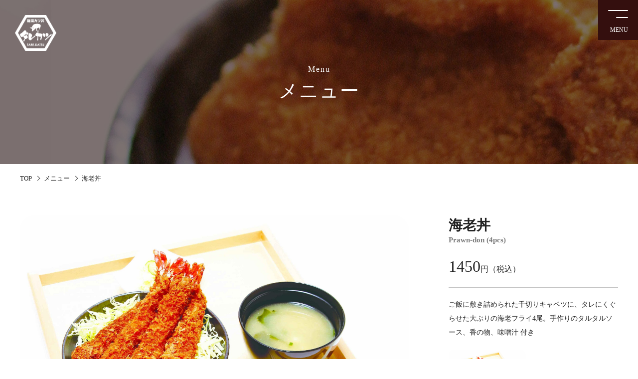

--- FILE ---
content_type: text/html; charset=UTF-8
request_url: https://www.tarekatsu.jp/menu/%E3%82%AB%E3%83%84%E4%B8%BC%EF%BC%92/
body_size: 27816
content:
<!DOCTYPE html>
<html lang="ja">

<head>
    <meta charset="utf-8">
    <!-- if IEmeta(http-equiv='X-UA-Compatible', content='IE=edge,chrome=1')-->
    <meta http-equiv="X-UA-Compatible" content="IE=edge">
    <!-- IEの互換表示無効-->
    <meta name="SKYPE_TOOLBAR" content="SKYPE_TOOLBAR_PARSER_COMPATIBLE">
    <!-- Skypeによる電話番号置換無効-->
    <meta name="format-detection" content="telephone=no">
    <!-- 電話番号自動リンク無効-->
    <meta content="width=device-width, initial-scale=1, maximum-scale=1" name="viewport">
    <meta name="robots" content="INDEX,FOLLOW">
    <!--JS MAIN -->
    <script src="//ajax.googleapis.com/ajax/libs/jquery/1.11.1/jquery.min.js"></script>
    <!-- CSS MAIN-->
    <link rel="stylesheet" href="https://www.tarekatsu.jp/wp/wp-content/themes/tarekatsu/css/reset.css">
    <link rel="stylesheet" href="https://www.tarekatsu.jp/wp/wp-content/themes/tarekatsu/css/supperDefault.css">
    <link rel="stylesheet" href="https://www.tarekatsu.jp/wp/wp-content/themes/tarekatsu/css/base.css">
            <link rel="stylesheet" href="https://www.tarekatsu.jp/wp/wp-content/themes/tarekatsu/css/content.css">
        <link rel="stylesheet" href="https://www.tarekatsu.jp/wp/wp-content/themes/tarekatsu/css/slick/slick-theme.css" type="text/css" media="all">
        <link rel="stylesheet" href="https://www.tarekatsu.jp/wp/wp-content/themes/tarekatsu/css/slick/slick.css" type="text/css" media="all">
        <link rel="stylesheet" href="https://unpkg.com/swiper@8/swiper-bundle.min.css">
    <meta name='robots' content='index, follow, max-image-preview:large, max-snippet:-1, max-video-preview:-1' />

	<!-- This site is optimized with the Yoast SEO plugin v19.1 - https://yoast.com/wordpress/plugins/seo/ -->
	<title>海老丼 - 新潟カツ丼-タレカツ</title>
	<meta name="description" content="ご飯に敷き詰められた千切りキャベツに、タレにくぐらせた大ぶりの海老フライ4尾。手作りのタルタルソース、香の物、味噌汁 付き" />
	<link rel="canonical" href="https://www.tarekatsu.jp/menu/カツ丼２/" />
	<meta property="og:locale" content="ja_JP" />
	<meta property="og:type" content="article" />
	<meta property="og:title" content="海老丼 - 新潟カツ丼-タレカツ" />
	<meta property="og:description" content="ご飯に敷き詰められた千切りキャベツに、タレにくぐらせた大ぶりの海老フライ4尾。手作りのタルタルソース、香の物、味噌汁 付き" />
	<meta property="og:url" content="https://www.tarekatsu.jp/menu/カツ丼２/" />
	<meta property="og:site_name" content="新潟カツ丼-タレカツ" />
	<meta property="article:modified_time" content="2025-12-16T10:46:23+00:00" />
	<meta name="twitter:card" content="summary_large_image" />
	<script type="application/ld+json" class="yoast-schema-graph">{"@context":"https://schema.org","@graph":[{"@type":"WebSite","@id":"https://www.tarekatsu.jp/#website","url":"https://www.tarekatsu.jp/","name":"新潟カツ丼-タレカツ","description":"Just another WordPress site","potentialAction":[{"@type":"SearchAction","target":{"@type":"EntryPoint","urlTemplate":"https://www.tarekatsu.jp/?s={search_term_string}"},"query-input":"required name=search_term_string"}],"inLanguage":"ja"},{"@type":"WebPage","@id":"https://www.tarekatsu.jp/menu/%e3%82%ab%e3%83%84%e4%b8%bc%ef%bc%92/#webpage","url":"https://www.tarekatsu.jp/menu/%e3%82%ab%e3%83%84%e4%b8%bc%ef%bc%92/","name":"海老丼 - 新潟カツ丼-タレカツ","isPartOf":{"@id":"https://www.tarekatsu.jp/#website"},"datePublished":"2022-06-27T12:04:00+00:00","dateModified":"2025-12-16T10:46:23+00:00","description":"ご飯に敷き詰められた千切りキャベツに、タレにくぐらせた大ぶりの海老フライ4尾。手作りのタルタルソース、香の物、味噌汁 付き","breadcrumb":{"@id":"https://www.tarekatsu.jp/menu/%e3%82%ab%e3%83%84%e4%b8%bc%ef%bc%92/#breadcrumb"},"inLanguage":"ja","potentialAction":[{"@type":"ReadAction","target":["https://www.tarekatsu.jp/menu/%e3%82%ab%e3%83%84%e4%b8%bc%ef%bc%92/"]}]},{"@type":"BreadcrumbList","@id":"https://www.tarekatsu.jp/menu/%e3%82%ab%e3%83%84%e4%b8%bc%ef%bc%92/#breadcrumb","itemListElement":[{"@type":"ListItem","position":1,"name":"ホーム","item":"https://www.tarekatsu.jp/"},{"@type":"ListItem","position":2,"name":"メニュー","item":"https://www.tarekatsu.jp/menu/"},{"@type":"ListItem","position":3,"name":"海老丼"}]}]}</script>
	<!-- / Yoast SEO plugin. -->


<link rel="alternate" title="oEmbed (JSON)" type="application/json+oembed" href="https://www.tarekatsu.jp/wp-json/oembed/1.0/embed?url=https%3A%2F%2Fwww.tarekatsu.jp%2Fmenu%2F%25e3%2582%25ab%25e3%2583%2584%25e4%25b8%25bc%25ef%25bc%2592%2F" />
<link rel="alternate" title="oEmbed (XML)" type="text/xml+oembed" href="https://www.tarekatsu.jp/wp-json/oembed/1.0/embed?url=https%3A%2F%2Fwww.tarekatsu.jp%2Fmenu%2F%25e3%2582%25ab%25e3%2583%2584%25e4%25b8%25bc%25ef%25bc%2592%2F&#038;format=xml" />
<style id='wp-img-auto-sizes-contain-inline-css' type='text/css'>
img:is([sizes=auto i],[sizes^="auto," i]){contain-intrinsic-size:3000px 1500px}
/*# sourceURL=wp-img-auto-sizes-contain-inline-css */
</style>
<style id='wp-emoji-styles-inline-css' type='text/css'>

	img.wp-smiley, img.emoji {
		display: inline !important;
		border: none !important;
		box-shadow: none !important;
		height: 1em !important;
		width: 1em !important;
		margin: 0 0.07em !important;
		vertical-align: -0.1em !important;
		background: none !important;
		padding: 0 !important;
	}
/*# sourceURL=wp-emoji-styles-inline-css */
</style>
<style id='wp-block-library-inline-css' type='text/css'>
:root{--wp-block-synced-color:#7a00df;--wp-block-synced-color--rgb:122,0,223;--wp-bound-block-color:var(--wp-block-synced-color);--wp-editor-canvas-background:#ddd;--wp-admin-theme-color:#007cba;--wp-admin-theme-color--rgb:0,124,186;--wp-admin-theme-color-darker-10:#006ba1;--wp-admin-theme-color-darker-10--rgb:0,107,160.5;--wp-admin-theme-color-darker-20:#005a87;--wp-admin-theme-color-darker-20--rgb:0,90,135;--wp-admin-border-width-focus:2px}@media (min-resolution:192dpi){:root{--wp-admin-border-width-focus:1.5px}}.wp-element-button{cursor:pointer}:root .has-very-light-gray-background-color{background-color:#eee}:root .has-very-dark-gray-background-color{background-color:#313131}:root .has-very-light-gray-color{color:#eee}:root .has-very-dark-gray-color{color:#313131}:root .has-vivid-green-cyan-to-vivid-cyan-blue-gradient-background{background:linear-gradient(135deg,#00d084,#0693e3)}:root .has-purple-crush-gradient-background{background:linear-gradient(135deg,#34e2e4,#4721fb 50%,#ab1dfe)}:root .has-hazy-dawn-gradient-background{background:linear-gradient(135deg,#faaca8,#dad0ec)}:root .has-subdued-olive-gradient-background{background:linear-gradient(135deg,#fafae1,#67a671)}:root .has-atomic-cream-gradient-background{background:linear-gradient(135deg,#fdd79a,#004a59)}:root .has-nightshade-gradient-background{background:linear-gradient(135deg,#330968,#31cdcf)}:root .has-midnight-gradient-background{background:linear-gradient(135deg,#020381,#2874fc)}:root{--wp--preset--font-size--normal:16px;--wp--preset--font-size--huge:42px}.has-regular-font-size{font-size:1em}.has-larger-font-size{font-size:2.625em}.has-normal-font-size{font-size:var(--wp--preset--font-size--normal)}.has-huge-font-size{font-size:var(--wp--preset--font-size--huge)}.has-text-align-center{text-align:center}.has-text-align-left{text-align:left}.has-text-align-right{text-align:right}.has-fit-text{white-space:nowrap!important}#end-resizable-editor-section{display:none}.aligncenter{clear:both}.items-justified-left{justify-content:flex-start}.items-justified-center{justify-content:center}.items-justified-right{justify-content:flex-end}.items-justified-space-between{justify-content:space-between}.screen-reader-text{border:0;clip-path:inset(50%);height:1px;margin:-1px;overflow:hidden;padding:0;position:absolute;width:1px;word-wrap:normal!important}.screen-reader-text:focus{background-color:#ddd;clip-path:none;color:#444;display:block;font-size:1em;height:auto;left:5px;line-height:normal;padding:15px 23px 14px;text-decoration:none;top:5px;width:auto;z-index:100000}html :where(.has-border-color){border-style:solid}html :where([style*=border-top-color]){border-top-style:solid}html :where([style*=border-right-color]){border-right-style:solid}html :where([style*=border-bottom-color]){border-bottom-style:solid}html :where([style*=border-left-color]){border-left-style:solid}html :where([style*=border-width]){border-style:solid}html :where([style*=border-top-width]){border-top-style:solid}html :where([style*=border-right-width]){border-right-style:solid}html :where([style*=border-bottom-width]){border-bottom-style:solid}html :where([style*=border-left-width]){border-left-style:solid}html :where(img[class*=wp-image-]){height:auto;max-width:100%}:where(figure){margin:0 0 1em}html :where(.is-position-sticky){--wp-admin--admin-bar--position-offset:var(--wp-admin--admin-bar--height,0px)}@media screen and (max-width:600px){html :where(.is-position-sticky){--wp-admin--admin-bar--position-offset:0px}}
/*wp_block_styles_on_demand_placeholder:6973181e931e4*/
/*# sourceURL=wp-block-library-inline-css */
</style>
<style id='classic-theme-styles-inline-css' type='text/css'>
/*! This file is auto-generated */
.wp-block-button__link{color:#fff;background-color:#32373c;border-radius:9999px;box-shadow:none;text-decoration:none;padding:calc(.667em + 2px) calc(1.333em + 2px);font-size:1.125em}.wp-block-file__button{background:#32373c;color:#fff;text-decoration:none}
/*# sourceURL=/wp-includes/css/classic-themes.min.css */
</style>
<link rel="https://api.w.org/" href="https://www.tarekatsu.jp/wp-json/" /><link rel="alternate" title="JSON" type="application/json" href="https://www.tarekatsu.jp/wp-json/wp/v2/menu/32" /><link rel="EditURI" type="application/rsd+xml" title="RSD" href="https://www.tarekatsu.jp/wp/xmlrpc.php?rsd" />
<meta name="generator" content="WordPress 6.9" />
<link rel='shortlink' href='https://www.tarekatsu.jp/?p=32' />
<link rel="apple-touch-icon" sizes="180x180" href="/wp/wp-content/uploads/fbrfg/apple-touch-icon.png">
<link rel="icon" type="image/png" sizes="32x32" href="/wp/wp-content/uploads/fbrfg/favicon-32x32.png">
<link rel="icon" type="image/png" sizes="16x16" href="/wp/wp-content/uploads/fbrfg/favicon-16x16.png">
<link rel="manifest" href="/wp/wp-content/uploads/fbrfg/site.webmanifest">
<link rel="mask-icon" href="/wp/wp-content/uploads/fbrfg/safari-pinned-tab.svg" color="#5bbad5">
<link rel="shortcut icon" href="/wp/wp-content/uploads/fbrfg/favicon.ico">
<meta name="msapplication-TileColor" content="#da532c">
<meta name="msapplication-config" content="/wp/wp-content/uploads/fbrfg/browserconfig.xml">
<meta name="theme-color" content="#ffffff">    <!-- Global site tag (gtag.js) - Google Analytics -->
    <script async src="https://www.googletagmanager.com/gtag/js?id=UA-217905115-39"></script>
    <script>
    window.dataLayer = window.dataLayer || [];
    function gtag(){dataLayer.push(arguments);}
    gtag('js', new Date());
    gtag('config', 'UA-217905115-39');
    </script>
	<script>
  if (!yext) {
    window.yCookieOptInQ = window.yCookieOptInQ || [];
    window.yPixelOptInQ = window.yPixelOptInQ || [];
    var yext = {
      'cookie': { 'optIn': function() { window.yCookieOptInQ.push(arguments); } },
      'pixel': { 'optIn': function() { window.yPixelOptInQ.push(arguments); } }
    };
  }
  yext.pixel.optIn(true);
</script>

<script async src="https://knowledgetags.yextpages.net/embed?key=llBDEENeoocO5W3Iyi-24o_i7rWiMXGb6UrEZxH66dJxu023QozjN9EaTIjmT0wb&account_id=754&entity_id=1&locale=ja&v=20210504" type="text/javascript"></script>
	
<script>
  if (!yext) {
    window.yCookieOptInQ = window.yCookieOptInQ || [];
    window.yPixelOptInQ = window.yPixelOptInQ || [];
    var yext = {
      'cookie': { 'optIn': function() { window.yCookieOptInQ.push(arguments); } },
      'pixel': { 'optIn': function() { window.yPixelOptInQ.push(arguments); } }
    };
  }
  yext.pixel.optIn(true);
</script>

<script async src="https://knowledgetags.yextpages.net/embed?key=llBDEENeoocO5W3Iyi-24o_i7rWiMXGb6UrEZxH66dJxu023QozjN9EaTIjmT0wb&account_id=754&entity_id=2&locale=ja&v=20210504" type="text/javascript"></script>

<script>
  if (!yext) {
    window.yCookieOptInQ = window.yCookieOptInQ || [];
    window.yPixelOptInQ = window.yPixelOptInQ || [];
    var yext = {
      'cookie': { 'optIn': function() { window.yCookieOptInQ.push(arguments); } },
      'pixel': { 'optIn': function() { window.yPixelOptInQ.push(arguments); } }
    };
  }
  yext.pixel.optIn(true);
</script>

<script async src="https://knowledgetags.yextpages.net/embed?key=llBDEENeoocO5W3Iyi-24o_i7rWiMXGb6UrEZxH66dJxu023QozjN9EaTIjmT0wb&account_id=754&entity_id=3&locale=ja&v=20210504" type="text/javascript"></script>

<script>
  if (!yext) {
    window.yCookieOptInQ = window.yCookieOptInQ || [];
    window.yPixelOptInQ = window.yPixelOptInQ || [];
    var yext = {
      'cookie': { 'optIn': function() { window.yCookieOptInQ.push(arguments); } },
      'pixel': { 'optIn': function() { window.yPixelOptInQ.push(arguments); } }
    };
  }
  yext.pixel.optIn(true);
</script>

<script async src="https://knowledgetags.yextpages.net/embed?key=llBDEENeoocO5W3Iyi-24o_i7rWiMXGb6UrEZxH66dJxu023QozjN9EaTIjmT0wb&account_id=754&entity_id=4&locale=ja&v=20210504" type="text/javascript"></script>

<script>
  if (!yext) {
    window.yCookieOptInQ = window.yCookieOptInQ || [];
    window.yPixelOptInQ = window.yPixelOptInQ || [];
    var yext = {
      'cookie': { 'optIn': function() { window.yCookieOptInQ.push(arguments); } },
      'pixel': { 'optIn': function() { window.yPixelOptInQ.push(arguments); } }
    };
  }
  yext.pixel.optIn(true);
</script>

<script async src="https://knowledgetags.yextpages.net/embed?key=llBDEENeoocO5W3Iyi-24o_i7rWiMXGb6UrEZxH66dJxu023QozjN9EaTIjmT0wb&account_id=754&entity_id=5&locale=ja&v=20210504" type="text/javascript"></script>

<script>
  if (!yext) {
    window.yCookieOptInQ = window.yCookieOptInQ || [];
    window.yPixelOptInQ = window.yPixelOptInQ || [];
    var yext = {
      'cookie': { 'optIn': function() { window.yCookieOptInQ.push(arguments); } },
      'pixel': { 'optIn': function() { window.yPixelOptInQ.push(arguments); } }
    };
  }
  yext.pixel.optIn(true);
</script>

<script async src="https://knowledgetags.yextpages.net/embed?key=llBDEENeoocO5W3Iyi-24o_i7rWiMXGb6UrEZxH66dJxu023QozjN9EaTIjmT0wb&account_id=754&entity_id=6&locale=ja&v=20210504" type="text/javascript"></script>

<script>
  if (!yext) {
    window.yCookieOptInQ = window.yCookieOptInQ || [];
    window.yPixelOptInQ = window.yPixelOptInQ || [];
    var yext = {
      'cookie': { 'optIn': function() { window.yCookieOptInQ.push(arguments); } },
      'pixel': { 'optIn': function() { window.yPixelOptInQ.push(arguments); } }
    };
  }
  yext.pixel.optIn(true);
</script>

<script async src="https://knowledgetags.yextpages.net/embed?key=llBDEENeoocO5W3Iyi-24o_i7rWiMXGb6UrEZxH66dJxu023QozjN9EaTIjmT0wb&account_id=754&entity_id=7&locale=ja&v=20210504" type="text/javascript"></script>
	
	<script>
  if (!yext) {
    window.yCookieOptInQ = window.yCookieOptInQ || [];
    window.yPixelOptInQ = window.yPixelOptInQ || [];
    var yext = {
      'cookie': { 'optIn': function() { window.yCookieOptInQ.push(arguments); } },
      'pixel': { 'optIn': function() { window.yPixelOptInQ.push(arguments); } }
    };
  }
  yext.pixel.optIn(true);
</script>

<script async src="https://knowledgetags.yextpages.net/embed?key=llBDEENeoocO5W3Iyi-24o_i7rWiMXGb6UrEZxH66dJxu023QozjN9EaTIjmT0wb&account_id=754&entity_id=S-19170&locale=ja&v=20210504" type="text/javascript"></script>
</head>

<body>
    <!-- HEADER -->
    <header class="header">
        <div class="header__top">
            <div class="header__top--logo"><a href="https://www.tarekatsu.jp/"><img alt="株式会社ラグーンインターナショナル" src="https://www.tarekatsu.jp/wp/wp-content/themes/tarekatsu/common_img/logo.png"></a></div>
            <div class="header__top--menu">
                <!-- Global nav -->
                <div class="header__nav">
                    <nav class="header__nav--inside">
                        <div class="header__nav--logo"><a href="https://www.tarekatsu.jp/"><img alt="株式会社ラグーンインターナショナル" src="https://www.tarekatsu.jp/wp/wp-content/themes/tarekatsu/common_img/logo.png"></a></div>
                        <!-- <ul class="menutop">
                            <li class="menutop--item alink"><a href="https://www.tarekatsu.jp/map/">店舗情報</a></li>
                            <li class="menutop--item alink"><a href="https://www.tarekatsu.jp/menu/">メニュー</a></li>
                        </ul> -->
                        <ul class="menu">
                            <li class="menu--item"><a href="https://www.tarekatsu.jp/map/">店舗情報</a></li>
                            <li class="menu--item"><a href="https://www.tarekatsu.jp/menu/">メニュー</a></li>
                            <li class="menu--item"><a href="https://www.tarekatsu.jp/news/">お知らせ</a></li>
                            <li class="menu--item"><a href="https://www.tarekatsu.jp/what/">新潟カツ丼って？</a></li>
                            <li class="menu--item menuspsub"><a href="https://www.tarekatsu.jp/saiyo/">採用情報</a></li>
                            <li class="menu--item menuspsub"><a href="https://www.tarekatsu.jp/contact/">お問い合わせ</a></li>
                            <li class="menu--item menuspsub"><a href="https://www.tarekatsu.jp/operation/">運営会社情報</a></li>
                            <li class="menu--item menuspsub"><a href="https://www.tarekatsu.jp/contact/#pp">個人情報保護方針</a></li>
                        </ul>
                    </nav>
                </div>
                <!-- /Global nav -->
                <div class="icon icon__hamburger js-hamburger">
                    <div class="icon--bar"><span></span><span></span><span></span></div>
                    <div class="icon--txt"></div>
                </div>
            </div>
        </div>
    </header>
    <!-- /END HEADER -->
<!-- MAIN MV -->
<section class="headtitle headtitle--menu">
    <div class="container">
        <h1 class="fontmin headtitle--title">menu<span class='subtit'>メニュー</span></h1>
    </div>
</section>
<!-- /END MAIN MV -->
<!-- BREADCRUMB -->
<section class="breadcrumb">
    <div class="container">
        <ul class="breadcrumb--list">
            <li class="breadcrumb--item"><a href="https://www.tarekatsu.jp/">TOP</a></li>
            <li class="breadcrumb--item"><a href="https://www.tarekatsu.jp/menu/">メニュー</a></li>
            <li class="breadcrumb--item">海老丼</li>
        </ul>
    </div>
</section>
<!-- /END BREADCRUMB-->
<!-- MAIN BODY -->
<section class="main__body content__menu">
    <div class="container">
        <div class="menus__detail">
            <h2 class="tit dissp">海老丼<small>Prawn-don (4pcs) </small>
                <p class="txt"></p>
            </h2>
            <p class="price dissp">1450<small>円（税込）</small></p>
            <div class="menus__detail--images">
                <div class="img slider--for">
                                            <div class="slick--item"><img src="https://www.tarekatsu.jp/wp/wp-content/uploads/2022/06/海老丼_2-1-scaled.jpg" alt="海老丼"></div>
                                                                <div class="slick--item"><img src="https://www.tarekatsu.jp/wp/wp-content/uploads/2022/06/tarekatsu_25.jpg" alt="海老丼"></div>
                                                        </div>
                <div class="content">
                    <h2 class="tit dispc">海老丼<small>Prawn-don (4pcs) </small></h2>
                    <p class="txt dispc"></p>
                    <p class="price dispc">1450<small>円（税込）</small></p>
                    <p>ご飯に敷き詰められた千切りキャベツに、タレにくぐらせた大ぶりの海老フライ4尾。手作りのタルタルソース、香の物、味噌汁 付き</p>
                    <div class="listimgthumbs slider--nav">
                                                    <div class="slick--item"><img src="https://www.tarekatsu.jp/wp/wp-content/uploads/2022/06/海老丼_2-1-scaled.jpg" alt=""></div>
                                                                            <div class="slick--item"><img src="https://www.tarekatsu.jp/wp/wp-content/uploads/2022/06/tarekatsu_25.jpg" alt=""></div>
                                                                    </div>
                </div>
            </div>
            <div class="menus__detail--info">

                                    <h4>アレルギー品目について　</h4>
                                                    <p>＊法令で規定する特定原材料７品目<br />
小麦、卵、乳、えびを使用しております</p>
                                                                                
                
            </div>
        </div>
        <div class="pager dflex">
            <div class="cm__btn cm__btn--center btnwhite"><a href="https://www.tarekatsu.jp/menu/"><span>一覧へ戻る</span></a></div>
        </div>
    </div>
</section>
<!-- /END MAIN BODY -->
<!-- FOOTER -->
<footer class="footer">
    <div class="container">
        <div class="footer__info"><a href="https://www.tarekatsu.jp/"><img alt="株式会社ラグーンインターナショナル" src="https://www.tarekatsu.jp/wp/wp-content/themes/tarekatsu/common_img/logo.png"></a></div>
        <div class="footer__nav">
            <ul class="nav">
                <li class="menu--item alink"><a href="https://www.tarekatsu.jp/what/">新潟カツ丼って？</a></li>
                <li class="menu--item alink"><a href="https://www.tarekatsu.jp/menu/">メニュー</a></li>
            </ul>
            <ul class="nav">
                <li class="menu--item alink"><a href="https://www.tarekatsu.jp/map/">店舗情報</a></li>
                <li class="menu--item alink"><a href="https://www.tarekatsu.jp/saiyo/">採用情報</a></li>
            </ul>
            <ul class="nav">
                <li class="menu--item alink"><a href="https://www.tarekatsu.jp/operation/">運営会社情報</a></li>
                <li class="menu--item alink"><a href="https://www.tarekatsu.jp/news/">お知らせ</a></li>
            </ul>
            <ul class="nav">
                <li class="menu--item alink"><a href="https://www.tarekatsu.jp/contact/">お問い合わせ</a></li>
                <li class="menu--item alink"><a href="https://www.tarekatsu.jp/contact/#pp">個人情報保護方針</a></li>
            </ul>
        </div>
        <div class="footer__bottom">
            <p>© 2022 Lagoon International Inc.</p>
        </div>
    </div>
</footer>
<!-- /END FOOTER -->
<!-- SCRIPT -->
<script src="https://www.tarekatsu.jp/wp/wp-content/themes/tarekatsu/js/common.js"></script>
    <!-- JS OF PAGE -->
    <script src="https://www.tarekatsu.jp/wp/wp-content/themes/tarekatsu/js/slick.min.js"></script>
    <script>
        $(document).ready(function() {
            $('.slider--for').slick({
                slidesToShow: 1,
                slidesToScroll: 1,
                arrows: false,
                fade: true,
                asNavFor: '.slider--nav'
            });
            $('.slider--nav').slick({
                slidesToShow: 3,
                slidesToScroll: 1,
                asNavFor: '.slider--for',
                dots: false,
                centerMode: false,
                variableWidth: true,
                focusOnSelect: true
            });
        });
    </script>
<!-- /END SCRIPT -->
<script type="speculationrules">
{"prefetch":[{"source":"document","where":{"and":[{"href_matches":"/*"},{"not":{"href_matches":["/wp/wp-*.php","/wp/wp-admin/*","/wp/wp-content/uploads/*","/wp/wp-content/*","/wp/wp-content/plugins/*","/wp/wp-content/themes/tarekatsu/*","/*\\?(.+)"]}},{"not":{"selector_matches":"a[rel~=\"nofollow\"]"}},{"not":{"selector_matches":".no-prefetch, .no-prefetch a"}}]},"eagerness":"conservative"}]}
</script>
<script id="wp-emoji-settings" type="application/json">
{"baseUrl":"https://s.w.org/images/core/emoji/17.0.2/72x72/","ext":".png","svgUrl":"https://s.w.org/images/core/emoji/17.0.2/svg/","svgExt":".svg","source":{"concatemoji":"https://www.tarekatsu.jp/wp/wp-includes/js/wp-emoji-release.min.js?ver=6.9"}}
</script>
<script type="module">
/* <![CDATA[ */
/*! This file is auto-generated */
const a=JSON.parse(document.getElementById("wp-emoji-settings").textContent),o=(window._wpemojiSettings=a,"wpEmojiSettingsSupports"),s=["flag","emoji"];function i(e){try{var t={supportTests:e,timestamp:(new Date).valueOf()};sessionStorage.setItem(o,JSON.stringify(t))}catch(e){}}function c(e,t,n){e.clearRect(0,0,e.canvas.width,e.canvas.height),e.fillText(t,0,0);t=new Uint32Array(e.getImageData(0,0,e.canvas.width,e.canvas.height).data);e.clearRect(0,0,e.canvas.width,e.canvas.height),e.fillText(n,0,0);const a=new Uint32Array(e.getImageData(0,0,e.canvas.width,e.canvas.height).data);return t.every((e,t)=>e===a[t])}function p(e,t){e.clearRect(0,0,e.canvas.width,e.canvas.height),e.fillText(t,0,0);var n=e.getImageData(16,16,1,1);for(let e=0;e<n.data.length;e++)if(0!==n.data[e])return!1;return!0}function u(e,t,n,a){switch(t){case"flag":return n(e,"\ud83c\udff3\ufe0f\u200d\u26a7\ufe0f","\ud83c\udff3\ufe0f\u200b\u26a7\ufe0f")?!1:!n(e,"\ud83c\udde8\ud83c\uddf6","\ud83c\udde8\u200b\ud83c\uddf6")&&!n(e,"\ud83c\udff4\udb40\udc67\udb40\udc62\udb40\udc65\udb40\udc6e\udb40\udc67\udb40\udc7f","\ud83c\udff4\u200b\udb40\udc67\u200b\udb40\udc62\u200b\udb40\udc65\u200b\udb40\udc6e\u200b\udb40\udc67\u200b\udb40\udc7f");case"emoji":return!a(e,"\ud83e\u1fac8")}return!1}function f(e,t,n,a){let r;const o=(r="undefined"!=typeof WorkerGlobalScope&&self instanceof WorkerGlobalScope?new OffscreenCanvas(300,150):document.createElement("canvas")).getContext("2d",{willReadFrequently:!0}),s=(o.textBaseline="top",o.font="600 32px Arial",{});return e.forEach(e=>{s[e]=t(o,e,n,a)}),s}function r(e){var t=document.createElement("script");t.src=e,t.defer=!0,document.head.appendChild(t)}a.supports={everything:!0,everythingExceptFlag:!0},new Promise(t=>{let n=function(){try{var e=JSON.parse(sessionStorage.getItem(o));if("object"==typeof e&&"number"==typeof e.timestamp&&(new Date).valueOf()<e.timestamp+604800&&"object"==typeof e.supportTests)return e.supportTests}catch(e){}return null}();if(!n){if("undefined"!=typeof Worker&&"undefined"!=typeof OffscreenCanvas&&"undefined"!=typeof URL&&URL.createObjectURL&&"undefined"!=typeof Blob)try{var e="postMessage("+f.toString()+"("+[JSON.stringify(s),u.toString(),c.toString(),p.toString()].join(",")+"));",a=new Blob([e],{type:"text/javascript"});const r=new Worker(URL.createObjectURL(a),{name:"wpTestEmojiSupports"});return void(r.onmessage=e=>{i(n=e.data),r.terminate(),t(n)})}catch(e){}i(n=f(s,u,c,p))}t(n)}).then(e=>{for(const n in e)a.supports[n]=e[n],a.supports.everything=a.supports.everything&&a.supports[n],"flag"!==n&&(a.supports.everythingExceptFlag=a.supports.everythingExceptFlag&&a.supports[n]);var t;a.supports.everythingExceptFlag=a.supports.everythingExceptFlag&&!a.supports.flag,a.supports.everything||((t=a.source||{}).concatemoji?r(t.concatemoji):t.wpemoji&&t.twemoji&&(r(t.twemoji),r(t.wpemoji)))});
//# sourceURL=https://www.tarekatsu.jp/wp/wp-includes/js/wp-emoji-loader.min.js
/* ]]> */
</script>
</body>

</html>


--- FILE ---
content_type: text/css
request_url: https://www.tarekatsu.jp/wp/wp-content/themes/tarekatsu/css/base.css
body_size: 31223
content:
@charset "UTF-8";
@-webkit-keyframes fadeIn {
  0% {
    opacity: 0;
  }
  100% {
    opacity: 1;
  }
}

@keyframes fadeIn {
  0% {
    opacity: 0;
  }
  100% {
    opacity: 1;
  }
}

@-webkit-keyframes fadeInLeft {
  0% {
    opacity: 0;
    -webkit-transform: translateX(-30px);
    -ms-transform: translateX(-30px);
    transform: translateX(-30px);
  }
  100% {
    opacity: 1;
    -webkit-transform: translateX(0);
    -ms-transform: translateX(0);
    transform: translateX(0);
  }
}

@keyframes fadeInLeft {
  0% {
    opacity: 0;
    -webkit-transform: translateX(-30px);
    -ms-transform: translateX(-30px);
    transform: translateX(-30px);
  }
  100% {
    opacity: 1;
    -webkit-transform: translateX(0);
    -ms-transform: translateX(0);
    transform: translateX(0);
  }
}

@-webkit-keyframes fadeInUp {
  0% {
    opacity: 0;
    -webkit-transform: translateY(100px);
    -ms-transform: translateY(100px);
    transform: translateY(100px);
  }
  100% {
    opacity: 1;
    -webkit-transform: translateY(0);
    -ms-transform: translateY(0);
    transform: translateY(0);
  }
}

@keyframes fadeInUp {
  0% {
    opacity: 0;
    -webkit-transform: translateY(100px);
    -ms-transform: translateY(100px);
    transform: translateY(100px);
  }
  100% {
    opacity: 1;
    -webkit-transform: translateY(0);
    -ms-transform: translateY(0);
    transform: translateY(0);
  }
}

.beforeload {
  margin: 0;
  height: 100%;
  overflow: hidden;
}

.preload {
  position: fixed;
  height: 100%;
  width: 100%;
  background: #fff;
  z-index: 99999;
  text-align: center;
  top: 0;
  bottom: 0;
  right: 0;
  left: 0;
  -webkit-transform: translateX(0);
      -ms-transform: translateX(0);
          transform: translateX(0);
  display: table;
  -webkit-transition: -webkit-transform 0.4s cubic-bezier(0.26, 0.8, 0.62, 0.9);
  transition: -webkit-transform 0.4s cubic-bezier(0.26, 0.8, 0.62, 0.9);
  transition: transform 0.4s cubic-bezier(0.26, 0.8, 0.62, 0.9);
  transition: transform 0.4s cubic-bezier(0.26, 0.8, 0.62, 0.9), -webkit-transform 0.4s cubic-bezier(0.26, 0.8, 0.62, 0.9);
  transition-delay: 0;
  -webkit-transition-delay: 0;
}

.preload--inside {
  display: table-cell;
  vertical-align: middle;
}

.preload--inside .logo {
  margin-top: -70px;
}

.preload--inside .logo svg {
  height: 160px !important;
}

.pageloaded .preload {
  -webkit-transform: translateX(-100%);
      -ms-transform: translateX(-100%);
          transform: translateX(-100%);
  height: 100%;
  background: #fff;
  -webkit-transition: -webkit-transform 0.5s cubic-bezier(0.26, 0.8, 0.62, 0.9);
  transition: -webkit-transform 0.5s cubic-bezier(0.26, 0.8, 0.62, 0.9);
  transition: transform 0.5s cubic-bezier(0.26, 0.8, 0.62, 0.9);
  transition: transform 0.5s cubic-bezier(0.26, 0.8, 0.62, 0.9), -webkit-transform 0.5s cubic-bezier(0.26, 0.8, 0.62, 0.9);
  transition-delay: 0;
  -webkit-transition-delay: 0;
}

.textpreload.txt_end span:nth-of-type(1) {
  -webkit-animation: opacity 0.2s cubic-bezier(0.3, 0.6, 0.5, 1) 0.1s forwards alternate;
          animation: opacity 0.2s cubic-bezier(0.3, 0.6, 0.5, 1) 0.1s forwards alternate;
}

.textpreload.txt_end span:nth-of-type(1) {
  -webkit-animation: opacity 0.4s cubic-bezier(0.3, 0.6, 0.5, 1) 0.1s forwards alternate;
          animation: opacity 0.4s cubic-bezier(0.3, 0.6, 0.5, 1) 0.1s forwards alternate;
}

.textpreload.txt_end span:nth-of-type(1) {
  -webkit-animation: opacity 0.6s cubic-bezier(0.3, 0.6, 0.5, 1) 0.1s forwards alternate;
          animation: opacity 0.6s cubic-bezier(0.3, 0.6, 0.5, 1) 0.1s forwards alternate;
}

.textpreload.txt_end span:nth-of-type(1) {
  -webkit-animation: opacity 0.8s cubic-bezier(0.3, 0.6, 0.5, 1) 0.1s forwards alternate;
          animation: opacity 0.8s cubic-bezier(0.3, 0.6, 0.5, 1) 0.1s forwards alternate;
}

.textpreload.txt_end span:nth-of-type(1) {
  -webkit-animation: opacity 1s cubic-bezier(0.3, 0.6, 0.5, 1) 0.1s forwards alternate;
          animation: opacity 1s cubic-bezier(0.3, 0.6, 0.5, 1) 0.1s forwards alternate;
}

.textpreload.txt_end span:nth-of-type(1) {
  -webkit-animation: opacity 1.2s cubic-bezier(0.3, 0.6, 0.5, 1) 0.1s forwards alternate;
          animation: opacity 1.2s cubic-bezier(0.3, 0.6, 0.5, 1) 0.1s forwards alternate;
}

.textpreload.txt_end span:nth-of-type(1) {
  -webkit-animation: opacity 1.4s cubic-bezier(0.3, 0.6, 0.5, 1) 0.1s forwards alternate;
          animation: opacity 1.4s cubic-bezier(0.3, 0.6, 0.5, 1) 0.1s forwards alternate;
}

.loader {
  font-size: 10px;
  position: relative;
  text-indent: -9999em;
  margin: 0 auto;
  border-top: 2px solid rgba(0, 0, 0, 0.2);
  border-right: 2px solid rgba(0, 0, 0, 0.2);
  border-bottom: 2px solid rgba(0, 0, 0, 0.2);
  border-left: 2px solid #333;
  -webkit-animation: gonoloader 0.8s infinite linear;
  animation: gonoloader 0.8s infinite linear;
  width: 40px;
  height: 40px;
  border-radius: 100%;
}

@-webkit-keyframes gonoloader {
  0% {
    -webkit-transform: rotate(0deg);
    transform: rotate(0deg);
  }
  100% {
    -webkit-transform: rotate(360deg);
    transform: rotate(360deg);
  }
}

@keyframes gonoloader {
  0% {
    -webkit-transform: rotate(0deg);
    transform: rotate(0deg);
  }
  100% {
    -webkit-transform: rotate(360deg);
    transform: rotate(360deg);
  }
}

.animated.infinite {
  -webkit-animation-iteration-count: infinite;
  animation-iteration-count: infinite;
}

@-webkit-keyframes wave {
  0%,
  40%,
  100% {
    -webkit-transform: translate(0, 0);
            transform: translate(0, 0);
    background-color: #eee;
  }
  10% {
    -webkit-transform: translate(0, -15px);
            transform: translate(0, -15px);
    background-color: #000;
  }
}

@keyframes wave {
  0%,
  40%,
  100% {
    -webkit-transform: translate(0, 0);
            transform: translate(0, 0);
    background-color: #eee;
  }
  10% {
    -webkit-transform: translate(0, -15px);
            transform: translate(0, -15px);
    background-color: #000;
  }
}

body {
  font-family: "Yu Mincho", "YuMincho", "YuMin-medium", 'ヒラギノ明朝 ProN', 'Hiragino Mincho ProN', '游明朝', '游明朝体', 'MS 明朝', 'MS Mincho', HiraMinProN-W3, 'TakaoEx明朝', TakaoExMincho, 'MotoyaLCedar', 'Droid Sans Japanese', serif !important;
  color: #232323;
    overflow-x: hidden;
}

body p {
  font-size: 14px;
  line-height: 2;
  color: #232323;
}

body li, body dt, body dd, body th, body td {
  font-size: 14px;
}

body a {
  color: #232323;
  line-height: normal;
}

body img, body iframe {
  max-width: 100%;
  line-height: 0;
}

.textwrtl {
  -webkit-writing-mode: vertical-rl;
      -ms-writing-mode: tb-rl;
          writing-mode: vertical-rl;
}

.textwltr {
  -webkit-writing-mode: vertical-lr;
      -ms-writing-mode: tb-lr;
          writing-mode: vertical-lr;
}

.dispc, .breakpc {
  display: block;
}

@media all and (max-width: 960px) {
  .dispc, .breakpc {
    display: none;
  }
}

.dissp, .breaksp {
  display: block;
}

@media all and (min-width: 961px) {
  .dissp, .breaksp {
    display: none;
  }
}

.dflex {
  display: -webkit-box;
  display: -ms-flexbox;
  display: -webkit-flex;
  display: flex;
  -webkit-box-pack: start;
  -webkit-justify-content: flex-start;
      -ms-flex-pack: start;
          justify-content: flex-start;
  -webkit-box-align: start;
  -webkit-align-items: flex-start;
      -ms-flex-align: start;
          align-items: flex-start;
  -webkit-flex-wrap: wrap;
      -ms-flex-wrap: wrap;
          flex-wrap: wrap;
}

.dflex__start {
  -webkit-box-pack: start;
  -webkit-justify-content: flex-start;
      -ms-flex-pack: start;
          justify-content: flex-start;
}

.dflex__end {
  -webkit-box-pack: end;
  -webkit-justify-content: flex-end;
      -ms-flex-pack: end;
          justify-content: flex-end;
}

.dflex__center {
  -webkit-box-pack: center;
  -webkit-justify-content: center;
      -ms-flex-pack: center;
          justify-content: center;
}

.container {
  max-width: 1240px;
  margin: 0 auto;
  padding: 0 20px;
}

@media all and (max-width: 960px) {
  .container {
    padding: 0 15px;
    max-width: 80%;
  }
}

@media all and (max-width: 639px) {
  .container {
    padding: 0 3%;
    max-width: 100%;
  }
}

/* -----------------------------------------------
/* HEADER
-------------------------------------------------- */
.header {
  padding: 30px 15px;
  padding-left: 30px;
  position: absolute;
  left: 0;
  top: 0;
  width: 100%;
  z-index: 99;
  -webkit-transition: all .3s;
  transition: all .3s;
}

@media all and (max-width: 960px) {
  .header {
    padding: 15px 0 15px 15px;
  }
}

.header__top {
  display: -webkit-box;
  display: -ms-flexbox;
  display: -webkit-flex;
  display: flex;
  -webkit-box-pack: justify;
  -webkit-justify-content: space-between;
      -ms-flex-pack: justify;
          justify-content: space-between;
  -webkit-box-align: center;
  -webkit-align-items: center;
      -ms-flex-align: center;
          align-items: center;
}

.header__top--logo {
  position: relative;
  z-index: 0;
}

.header__top--logo a {
  line-height: 0;
}

.header__top--logo img {
  width: 55px;
}

@media all and (min-width: 961px) {
  .header__top--logo img {
    width: 83px;
  }
}

.header__nav {
  z-index: 998;
  position: absolute;
  width: 35vw;
  max-width: 480px;
  height: 100vh;
  top: 0;
  right: 0;
  opacity: 1;
  visibility: hidden;
  padding: 0 35px;
  background: #000;
  transform: translateX(500px);
  transition: all .3s;
}

.header__nav.show {
  transform: translateX(0);
}

@media all and (max-width: 960px) {
  .header__nav {
    padding: 0 3vw;
  }
}

@media all and (max-width: 767px) {
  .header__nav {
    width: 100vw;
  }
}

.header__nav--logo {
  padding: 30px 0;
  padding-left: 15px;
  /* display: none; */
}

.header__nav--logo img {
  width: 55px;
}

@media all and (min-width: 961px) {
  .header__nav--logo img {
    width: 83px;
  }
}

@media all and (max-width: 960px) {
  .header__nav--logo {
    padding: 20px 0;
  }
}

/* .header__nav::before { */
  /* display: block;
  position: fixed;
  top: 0;
  left: 0;
  content: '';
  width: 100vw;
  height: 100vh;
  background: black;
  -webkit-transition: all 500ms ease-in-out;
  transition: all 500ms ease-in-out;
  -webkit-clip-path: circle(30px at calc(100% - 65px) 65px);
          clip-path: circle(30px at calc(100% - 65px) 65px);
  visibility: hidden; */
/* } */

.header .icon__hamburger {
  background: #340f0e;
  z-index: 999;
  position: relative;
  cursor: pointer;
  display: -webkit-box;
  display: -ms-flexbox;
  display: -webkit-flex;
  display: flex;
  -webkit-box-pack: center;
  -webkit-justify-content: center;
      -ms-flex-pack: center;
          justify-content: center;
  -webkit-box-align: center;
  -webkit-align-items: center;
      -ms-flex-align: center;
          align-items: center;
  width: 80px;
  height: 80px;
  -webkit-transition: all .3s;
  transition: all .3s;
  /* top: 0.5vh; */
  padding: 15px 20px;
  padding-top: 20px;
}

@media all and (max-width: 960px) {
  .header .icon__hamburger {
    /* -webkit-transform: scale(0.8);
        -ms-transform: scale(0.8);
            transform: scale(0.8); */
    /* top: 1vw;
    right: 2vw; */
  }
}

.header .icon__hamburger span {
  left: 0;
  height: 2px;
  position: absolute;
  background: #fff;
  display: inline-block;
  width: 100%;
  border-radius: 3px;
  -webkit-transition: all 0.4s ease-in-out 0s;
  transition: all 0.4s ease-in-out 0s;
}

.header .icon__hamburger span::after {
  position: absolute;
  content: '';
  width: 0;
  left: 0;
  height: 2px;
  background: #fff;
  -webkit-transition: all .5s;
  transition: all .5s;
}

.header .icon__hamburger span:first-child {
  top: 0;
}

.header .icon__hamburger span:nth-child(2) {
  top: 30%;
  width: 60%;
  right: 0;
  left: inherit;
}

.header .icon__hamburger span:last-child {
  bottom: 0;
  opacity: 0;
}

@media all and (min-width: 961px) {
  .header .icon__hamburger:hover span::after {
    right: 0;
    left: inherit;
    width: 100%;
  }
  .header .icon__hamburger:hover span:nth-child(2) {
    top: 30%;
    width: 100%;
    right: 0;
    left: inherit;
  }
  /* .header .icon__hamburger:hover .icon--txt {
    letter-spacing: 4px;
  } */
}

.header .icon--bar {
  position: relative;
  display: -webkit-box;
  display: -ms-flexbox;
  display: -webkit-flex;
  display: flex;
  -webkit-box-pack: center;
  -webkit-justify-content: center;
      -ms-flex-pack: center;
          justify-content: center;
  -webkit-box-align: center;
  -webkit-align-items: center;
      -ms-flex-align: center;
          align-items: center;
  height: 100%;
  width: 100%;
}

.header .icon--txt {
  color: #fff;
  font-size: 12px;
  font-weight: normal;
  text-align: right;
  -webkit-transition: all .3s;
  transition: all .3s;
  left: 0;
  right: 20px;
  margin: auto;
  position: absolute;
  bottom: 12px;
}

.header .icon--txt::after {
  content: 'MENU';
  color: #fff;
  font-size: 12px;
  font-weight: normal;
  text-align: right;
  -webkit-transition: all .3s;
  transition: all .3s;
  left: 0;
  right: 0;
  margin: auto;
  position: absolute;
  bottom: 0;
}

/* .over_150 .header {
  padding: 15px;
  background: rgba(52, 15, 14, 0.8);
} */

/* @media all and (min-width: 961px) {
  .over_150 .header .header__top--logo img {
    width: 60px;
  }
}

@media all and (max-width: 960px) {
  .over_150 .header {
    padding: 5px 0 5px 15px;
  }
} */

.header__top--menu{
  position: fixed;
  right: 0;
  top: 0;
}

/* -----------------------------------------------
/* MENU
-------------------------------------------------- */
.menutop {
  display: -webkit-box;
  display: -ms-flexbox;
  display: -webkit-flex;
  display: flex;
  -webkit-box-pack: start;
  -webkit-justify-content: flex-start;
      -ms-flex-pack: start;
          justify-content: flex-start;
  -webkit-box-align: start;
  -webkit-align-items: flex-start;
      -ms-flex-align: start;
          align-items: flex-start;
  margin: 5vh 0;
  border-bottom: 1px solid #333;
  padding-bottom: 5vh;
}

@media all and (max-width: 960px) {
  /* .menutop {
    -webkit-box-pack: justify;
    -webkit-justify-content: space-between;
        -ms-flex-pack: justify;
            justify-content: space-between;
  } */
    .menutop--item {
        margin-right: 30px;
    }
}

@media all and (min-width: 961px) {
  .menutop {
    width: 60vw;
    max-width: 670px;
    margin: 0 auto;
    margin-bottom: 5vh;
  }
}

@media all and (min-width: 961px) {
  .menutop--item {
    margin-right: 75px;
  }
}

.menutop a {
  color: #fff;
  background: url(../common_img/arr-white.png) no-repeat right center;
  background-size: 30px;
  padding-right: 40px;
  font-size: 16px;
}

@media all and (max-width: 420px) {
  .menutop a {
    font-size: 14px;
  }
}

@media all and (min-width: 961px) {
  .menutop a {
    padding-right: 60px;
    background-position: right 10px center;
  }
  .menutop a:hover {
    background-position: right center;
  }
}

.menu {
  padding-top: 10vh;
}

@media all and (min-width: 961px) {
  .menu {
    display: -webkit-box;
    display: -ms-flexbox;
    display: -webkit-flex;
    display: flex;
    -webkit-box-pack: justify;
    -webkit-justify-content: space-between;
        -ms-flex-pack: justify;
            justify-content: space-between;
    -webkit-box-align: center;
    -webkit-align-items: center;
        -ms-flex-align: center;
            align-items: center;
    -webkit-flex-wrap: wrap;
        -ms-flex-wrap: wrap;
            flex-wrap: wrap;
    width: 100%;
    /* max-width: 670px; */
    margin: 0 auto;
    padding-top: 10vh;
  }
}

@media all and (max-width: 960px) {
    .menu{
        /* height: 70vh; */
        overflow-y: scroll;
-webkit-overflow-scrolling: touch;
        padding-bottom: 100px;
        padding-top: 2vh;
    }
  .menu--item {
    border-bottom: 1px solid #ccc;
    margin-bottom: 0;
  }
}

.menu--item{
  border-bottom: 1px solid #fff;
}

@media all and (min-width: 961px) {
  .menu--item {
    padding-bottom: 15px;
    -webkit-box-flex: 0;
    -webkit-flex: 0 0 100%;
        -ms-flex: 0 0 100%;
            flex: 0 0 100%;
    margin-bottom: 25px;
  }
}

.menu--item a {
  font-size: 20px;
  line-height: 1;
  color: #fff;
  text-decoration: none;
  padding: 5px 0;
}

.menuspsub{
  border-bottom: 0;
}

@media all and (min-width: 961px) {
  .menuspsub{
    margin-bottom: 5px;
    padding-bottom: 5px;
  }
}

.menuspsub a{
  font-size: 16px;
}

@media all and (max-width: 960px) {
  .menuspsub {
    margin-top: 30px;
  }
  .menuspsub + .menuspsub {
    margin-top: 0;
  }
  .menu--item a {
    padding: 20px 0;
    font-size: 18px;
    display: block;
  }
  .menuspsub a{
    padding: 10px 0;
    font-size: 14px;
  }
}

@media all and (min-width: 961px) {
  .menu--item a:hover {
    opacity: 0.8;
    color: #ccc;
  }
}

.footer .menu--item{
  margin-bottom: 0;
  border-bottom: 0;
}

.footer .menu--item a{
  font-size: 14px;
}

/* -----------------------------------------------
/* MENU OPEN
-------------------------------------------------- */
/* .open--menu {
  position: fixed;
} */

.open--menu .brnshop{
  right: -500px !important;
}

.open--menu .header__nav.show {
  /* -webkit-animation-name: fadeIn;
  animation-name: fadeIn;
  -webkit-animation-iteration-count: 1;
  animation-iteration-count: 1;
  -webkit-animation-duration: 0.3s;
  animation-duration: 0.3s;
  -webkit-animation-delay: 0.1s;
  animation-delay: 0.1s;
  -webkit-animation-timing-function: cubic-bezier(0.25, 0.1, 0.25, 1);
  animation-timing-function: cubic-bezier(0.25, 0.1, 0.25, 1);
  -webkit-animation-fill-mode: both;
  animation-fill-mode: both;
  -webkit-backface-visibility: hidden;
  backface-visibility: hidden; */
  visibility: visible;
}

/* .open--menu .header__nav.show::before {
  visibility: visible;
  -webkit-clip-path: circle(100%);
          clip-path: circle(100%);
  z-index: -1;
} */

@media all and (max-width: 520px) {
  .header__nav--inside .menu{
    overflow-y: scroll;
    height: 100vh;
  }
}

.open--menu .icon__hamburger .icon--bar {
  width: 70%;
}

/* .open--menu .icon__hamburger .icon--txt {
  opacity: 0;
} */

.open--menu .header .icon--txt::after {
  content: 'CLOSE';
}

.open--menu .icon__hamburger span:nth-child(1) {
  -webkit-transform: translateY(11px) rotate(-225deg);
      -ms-transform: translateY(11px) rotate(-225deg);
          transform: translateY(11px) rotate(-225deg);
}

@media all and (max-width: 520px) {
  .open--menu .icon__hamburger span:nth-child(1) {
    -webkit-transform: translateY(12px) rotate(-225deg);
        -ms-transform: translateY(12px) rotate(-225deg);
            transform: translateY(12px) rotate(-225deg);
  }
}

.open--menu .icon__hamburger span:nth-child(2) {
  -webkit-transform: translateY(-3px) rotate(225deg);
      -ms-transform: translateY(-3px) rotate(225deg);
          transform: translateY(-3px) rotate(225deg);
  width: 100%;
}

@media all and (max-width: 520px) {
  .open--menu .icon__hamburger span:nth-child(2) {
    -webkit-transform: translateY(-2px) rotate(225deg);
        -ms-transform: translateY(-2px) rotate(225deg);
            transform: translateY(-2px) rotate(225deg);
  }
}

.open--menu .icon__hamburger span:nth-child(3) {
  opacity: 0;
}

@media all and (min-width: 961px) {
  .open--menu .icon__hamburger:hover span::after {
    background: #fff;
  }
}

.open--menu .menu--item {
  -webkit-animation-name: fadeInLeft;
  animation-name: fadeInLeft;
  -webkit-animation-iteration-count: 1;
  animation-iteration-count: 1;
  -webkit-animation-duration: 0.6s;
  animation-duration: 0.6s;
  -webkit-animation-delay: 0s;
  animation-delay: 0s;
  -webkit-animation-timing-function: cubic-bezier(0, 0.2, 0.8, 1);
  animation-timing-function: cubic-bezier(0, 0.2, 0.8, 1);
  -webkit-animation-fill-mode: both;
  animation-fill-mode: both;
  -webkit-backface-visibility: hidden;
  backface-visibility: hidden;
}

@media all and (max-width: 960px) {
  .open--menu .menu--item {
    -webkit-animation-name: fadeInUp;
    animation-name: fadeInUp;
    -webkit-animation-iteration-count: 1;
    animation-iteration-count: 1;
    -webkit-animation-duration: 0.6s;
    animation-duration: 0.6s;
    -webkit-animation-delay: 0s;
    animation-delay: 0s;
    -webkit-animation-timing-function: cubic-bezier(0, 0.2, 0.8, 1);
    animation-timing-function: cubic-bezier(0, 0.2, 0.8, 1);
    -webkit-animation-fill-mode: both;
    animation-fill-mode: both;
    -webkit-backface-visibility: hidden;
    backface-visibility: hidden;
  }
}

.open--menu .menu--item:nth-child(1) {
  -webkit-animation-delay: 0.1s;
          animation-delay: 0.1s;
}

.open--menu .menu--item:nth-child(2) {
  -webkit-animation-delay: 0.2s;
          animation-delay: 0.2s;
}

.open--menu .menu--item:nth-child(3) {
  -webkit-animation-delay: 0.3s;
          animation-delay: 0.3s;
}

.open--menu .menu--item:nth-child(4) {
  -webkit-animation-delay: 0.4s;
          animation-delay: 0.4s;
}

.open--menu .menu--item:nth-child(5) {
  -webkit-animation-delay: 0.5s;
          animation-delay: 0.5s;
}

.open--menu .menu--item:nth-child(6) {
  -webkit-animation-delay: 0.6s;
          animation-delay: 0.6s;
}

.open--menu .menu--item:nth-child(7) {
  -webkit-animation-delay: 0.7s;
          animation-delay: 0.7s;
}

.open--menu .menu--item:nth-child(8) {
  -webkit-animation-delay: 0.8s;
          animation-delay: 0.8s;
}

.open--menu .menu--item:nth-child(9) {
  -webkit-animation-delay: 0.9s;
          animation-delay: 0.9s;
}

.open--menu .menutop--item {
  -webkit-animation-name: fadeInLeft;
  animation-name: fadeInLeft;
  -webkit-animation-iteration-count: 1;
  animation-iteration-count: 1;
  -webkit-animation-duration: 0.6s;
  animation-duration: 0.6s;
  -webkit-animation-delay: 0s;
  animation-delay: 0s;
  -webkit-animation-timing-function: cubic-bezier(0, 0.2, 0.8, 1);
  animation-timing-function: cubic-bezier(0, 0.2, 0.8, 1);
  -webkit-animation-fill-mode: both;
  animation-fill-mode: both;
  -webkit-backface-visibility: hidden;
  backface-visibility: hidden;
}

.open--menu .menutop--item:nth-child(1) {
  -webkit-animation-delay: 0.1s;
          animation-delay: 0.1s;
}

.open--menu .menutop--item:nth-child(2) {
  -webkit-animation-delay: 0.2s;
          animation-delay: 0.2s;
}

.open--menu .menutop--item:nth-child(3) {
  -webkit-animation-delay: 0.3s;
          animation-delay: 0.3s;
}

.open--menu .menutop--item:nth-child(4) {
  -webkit-animation-delay: 0.4s;
          animation-delay: 0.4s;
}

.open--menu .header__nav--logo {
  -webkit-animation-name: fadeIn;
  animation-name: fadeIn;
  -webkit-animation-iteration-count: 1;
  animation-iteration-count: 1;
  -webkit-animation-duration: 1s;
  animation-duration: 1s;
  -webkit-animation-delay: 0.3s;
  animation-delay: 0.3s;
  -webkit-animation-timing-function: cubic-bezier(0, 0.2, 0.8, 1);
  animation-timing-function: cubic-bezier(0, 0.2, 0.8, 1);
  -webkit-animation-fill-mode: both;
  animation-fill-mode: both;
  -webkit-backface-visibility: hidden;
  backface-visibility: hidden;
}

/* -----------------------------------------------
/* FOOTER
-------------------------------------------------- */
.footer {
  background: #000;
  padding: 50px 0 20px;
}

@media all and (min-width: 961px) {
  .footer {
    padding: 110px 0 35px;
  }
  .footer .container {
    display: -webkit-box;
    display: -ms-flexbox;
    display: -webkit-flex;
    display: flex;
    -webkit-box-pack: justify;
    -webkit-justify-content: space-between;
        -ms-flex-pack: justify;
            justify-content: space-between;
    -webkit-box-align: center;
    -webkit-align-items: center;
        -ms-flex-align: center;
            align-items: center;
    -webkit-flex-wrap: wrap;
        -ms-flex-wrap: wrap;
            flex-wrap: wrap;
  }
}

.footer__info {
  text-align: center;
  margin-bottom: 50px;
}

.footer__info img {
  width: 55px;
}

@media all and (min-width: 961px) {
  .footer__info img {
    width: 110px;
  }
}

@media all and (min-width: 961px) {
  .footer__info {
    -webkit-box-flex: 0;
    -webkit-flex: 0 0 200px;
        -ms-flex: 0 0 200px;
            flex: 0 0 200px;
    text-align: left;
    margin-bottom: 0;
  }
}

@media all and (max-width: 960px) {
  .footer__nav {
    display: none;
  }
    .footer__info {
        margin-bottom: 30px;
    }
}

@media all and (min-width: 961px) {
  .footer__nav {
    -webkit-box-flex: 0;
    -webkit-flex: 0 0 calc(100% - 200px);
        -ms-flex: 0 0 calc(100% - 200px);
            flex: 0 0 calc(100% - 200px);
    padding: 35px 0;
    border-left: 1px solid #494949;
    display: -webkit-box;
    display: -ms-flexbox;
    display: -webkit-flex;
    display: flex;
    -webkit-box-pack: justify;
    -webkit-justify-content: space-between;
        -ms-flex-pack: justify;
            justify-content: space-between;
    -webkit-box-align: start;
    -webkit-align-items: flex-start;
        -ms-flex-align: start;
            align-items: flex-start;
    padding-left: 90px;
  }
  .footer__nav .menu--item:last-child {
    margin-bottom: 0;
  }
}

@media all and (min-width: 961px) {
  .footer__bottom {
    -webkit-box-flex: 0;
    -webkit-flex: 0 0 100%;
        -ms-flex: 0 0 100%;
            flex: 0 0 100%;
    margin-top: 150px;
  }
}

.footer__bottom p {
  font-size: 12px;
  text-align: center;
  color: #fff;
}

.footer .backtop {
  width: 100%;
  max-width: 100%;
  position: fixed;
  z-index: 8;
  bottom: 15px;
  right: 0;
}

.footer .backtop--icon {
  cursor: pointer;
  display: block;
  position: absolute;
  bottom: 0;
  right: 15px;
  zoom: 1;
  text-align: right;
  z-index: 8;
}

@media all and (max-width: 960px) {
  .footer .backtop--icon {
    background: #fff;
    right: 3%;
  }
}

/* -----------------------------------------------
/* BUTTON COMMON
-------------------------------------------------- */
button {
  border: none;
  outline: none;
  cursor: pointer;
}

.cm__btn {
  margin: 0 auto;
  width: 100%;
  max-width: 310px;
  margin-top: 40px;
  -webkit-transition: all .3s;
  transition: all .3s;
}

@media all and (max-width: 960px) {
  .cm__btn {
    margin-top: 30px;
    max-width: 280px;
  }
}

.cm__btn a, .cm__btn button {
  display: block;
  padding: 18px 10px;
  font-size: 15px;
  color: #fff;
  max-height: 60px;
  position: relative;
  background: #000;
  z-index: 0;
  overflow: hidden;
  border: 1px solid transparent;
}

/*
.cm__btn a::after, .cm__btn button::after {
  position: absolute;
  content: '';
  background-color: #fff;
  width: 0;
  height: 60px;
  right: 0;
  top: 0;
  -webkit-transition: all 1.5s cubic-bezier(0.6, 1, 0.22, 1);
  transition: all 1.5s cubic-bezier(0.6, 1, 0.22, 1);
  -webkit-transition-timing-function: cubic-bezier(0.6, 1, 0.22, 1);
  transition-timing-function: cubic-bezier(0.6, 1, 0.22, 1);
}
*/

@media all and (min-width: 961px) {
  .cm__btn a:hover::after,
    .cm__btn a:active::after,
    .cm__btn button:hover::after,
    .cm__btn button:active::after {
    right: inherit;
    left: 0;
    width: 100%;
    z-index: -1;
  }
}

@media all and (max-width: 960px) {
  .cm__btn a, .cm__btn button {
    font-size: 14px;
    padding: 15px 10px;
  }
}

.cm__btn a span, .cm__btn button span {
  display: block;
  background: url(../common_img/arr-white.png) no-repeat right 10px center;
  background-size: 35px;
  padding-left: 10px;
  position: relative;
  z-index: 2;
  font-weight: bold;
    transition: all 0.3s;
    -webkit-transition: all 0.3s;
}

@media all and (min-width: 961px) {
    .cm__btn a:hover, .cm__btn button:hover {
        box-shadow: 0 0 15px rgba(0,0,0,0.3);
        -webkit-box-shadow: 0 0 15px rgba(0,0,0,0.3);
    }
    .cm__btn a:hover span, .cm__btn button:hover span{
        background-position: center right 0 !important;
    }
  /* .cm__btn a:hover, .cm__btn button:hover {
    border: 1px solid #000;
  }
  .cm__btn a:hover span, .cm__btn button:hover span {
    background: url(../common_img/arr-black.png) no-repeat right 10px center;
    background-size: 35px;
    color: #000;
  } */
}

.cm__btn.btnwhite a, .cm__btn.btnwhite button {
  color: #000;
  background: #fff;
  border-color: #fff;
}

.cm__btn.btnwhite a span, .cm__btn.btnwhite button span {
  background: url(../common_img/arr-black.png) no-repeat right 10px center;
  background-size: 35px;
}

@media all and (min-width: 961px) {
  /* .cm__btn.btnwhite a:hover, .cm__btn.btnwhite button:hover {
    border: 1px solid #000;
  }
  .cm__btn.btnwhite a:hover::after, .cm__btn.btnwhite button:hover::after {
    background: #000;
  } */
  /* .cm__btn.btnwhite a:hover span, .cm__btn.btnwhite button:hover span {
    background: url(../common_img/arr-white.png) no-repeat right 10px center;
    background-size: 35px;
    color: #fff;
  } */
}

.cm__btn--back {
  margin-top: 0;
  margin-left: 0;
}

.cm__btn--back a span, .cm__btn--back button span {
  background: url(../common_img/arrow-back.png) no-repeat left 10px center !important;
}

@media all and (min-width: 961px) {
  .cm__btn--back a:hover span {
    background: url(../common_img/arr-white-back.png) no-repeat left 10px center !important;
    background-size: 35px !important;
  }
}

.cm__btn--next {
  margin-top: 0;
  margin-right: 0;
}

.cm__btn--center a span, .cm__btn--center button span {
  background: none !important;
}

/* -----------------------------------------------
/* TEXT LINK
-------------------------------------------------- */
@media all and (min-width: 961px) {
  a[href*="tel:"] {
    pointer-events: none;
    cursor: default;
    text-decoration: none;
  }
}

.alink a {
  position: relative;
}

.alink a:after {
  position: absolute;
  -webkit-transition: all 0.35s ease;
  transition: all 0.35s ease;
}

.alink a:after {
  bottom: -1px;
  display: block;
  height: 1px;
  width: 0%;
  content: "";
  background-color: #fff;
  left: 0;
}

@media all and (min-width: 961px) {
  .alink a:hover {
    opacity: 1;
  }
  .alink a:hover:after {
    opacity: 1;
    width: 100%;
    right: 0;
  }
}

.ttl {
  font-size: 29px;
}

@media all and (max-width: 375px) {
  .ttl {
    font-size: 25px;
  }
}

@media all and (min-width: 961px) {
  .ttl {
    font-size: 32px;
  }
}

.ttl small {
  font-size: 14px;
  display: block;
  color: #7c7c7c;
}

@media all and (min-width: 961px) {
  .ttl small {
    font-size: 16px;
  }
}

.btnarr {
  background: url(../common_img/arr-black.png) no-repeat left bottom;
  background-size: 40px;
  font-size: 14px;
  padding-bottom: 30px;
}

@media all and (min-width: 961px) {
  .btnarr {
    padding-bottom: 0;
    background-position: right center;
    padding-right: 50px;
  }
  .btnarr:hover {
    padding-right: 60px;
    text-decoration: underline;
  }
}
.scrollfixed.fixed{
    position: fixed;
    z-index: 9;
    top: 90px;
    left: 0;
    right: 0;
    width: 100%;
    max-width: 1200px;
    margin: auto !important;
    background: #ebebeb;
    animation: scrolltop 0.8s;
    animation-iteration-count: 1;
}
.scrollfixed.fixed .dflex{
    max-width: 1200px;
    margin: auto;
    padding: 10px;
}
@keyframes scrolltop {
  0% {
    transform: translateY(-80px);
    transform-origin: center;
    opacity: 0;
    transition: ease-in-out;
  }
  100% {
    transform: translateY(0);
    opacity: 1;
  }
}
 @media all and (max-width: 960px) {
    .scrollfixed.fixed{
        top: 70px;
    }
}

--- FILE ---
content_type: text/css
request_url: https://www.tarekatsu.jp/wp/wp-content/themes/tarekatsu/css/content.css
body_size: 95405
content:
@charset "UTF-8";
/*==================================================================================
LIST PAGE
1. COMMON SECOND
2. PAGE NEWS
3. PAGE CONTACT
4. PAGE MENU
5. PAGE SHOP
6. PAGE OPERATION
7. PAGE WHAT
8. PAGE ONLINE
====================================================================================*/
/*========================================
==========================================
1. COMMON SECOND
==========================================
==========================================*/
.headtitle {
  background: #ccc url("../common_img/mainmv.jpg") no-repeat center center;
  background-size: cover;
  position: relative;
  max-height: 329px;
  z-index: 1;
  padding: 130px 0;
}

@media all and (max-width: 960px) {
  .headtitle {
    padding: 110px 0 50px;
  }
}

.headtitle--title {
  font-size: 16px;
  text-align: center;
  text-transform: capitalize;
  letter-spacing: 2px;
  font-weight: 500;
  color: #fff;
}

.headtitle--title .subtit {
  display: block;
  font-weight: 500;
  font-size: 38px;
  margin-top: 15px;
  line-height: 1;
}

@media all and (max-width: 960px) {
  .headtitle--title .subtit {
    font-size: 32px;
  }
}

.breadcrumb {
  background: #fff;
  margin: 15px 0 50px;
}

@media all and (max-width: 960px) {
  .breadcrumb {
    display: none;
  }
}

.breadcrumb--item {
  display: inline-block;
  margin-left: 5px;
  text-transform: uppercase;
  color: #333;
  padding: 5px 0;
  font-size: 13px;
}

.breadcrumb--item:first-child {
  padding-left: 0;
  margin-left: 0;
}

.breadcrumb--item a {
  position: relative;
  padding-right: 15px;
  font-size: 13px;
}

.breadcrumb--item a::before {
  content: '';
  background: transparent;
  position: absolute;
  width: 6px;
  height: 6px;
  right: 0;
  top: 50%;
  margin-top: -4px;
  -webkit-transform: rotate(45deg);
  -ms-transform: rotate(45deg);
  transform: rotate(45deg);
  border-top: 1px solid #232323;
  border-right: 1px solid #232323;
  -webkit-transition: all .3s;
  -o-transition: all .3s;
  transition: all .3s;
}

.breadcrumb--item a:hover {
  text-decoration: underline;
  opacity: 0.8;
}

.main__body {
  margin-top: 60px;
  margin-bottom: 100px;
}

@media all and (max-width: 960px) {
  .main__body {
    margin: 40px 0 70px;
  }
}

.main__body.content__contact {
  margin-bottom: 0;
}

.main__body h2.ttl {
  font-size: 32px;
  position: relative;
  margin-bottom: 40px;
  padding-bottom: 20px;
}

.main__body h2.ttl::after {
  content: '';
  position: absolute;
  width: 90px;
  height: 1px;
  background: #000;
  margin-left: -45px;
  bottom: 0;
  left: 50%;
}

@media all and (max-width: 960px) {
  .main__body h2.ttl {
    font-size: 26px;
    margin-bottom: 30px;
    padding-bottom: 10px;
  }
}

.main__body .bggray {
  background: #ececec;
  position: relative;
}

.main__body .bggray::after, .main__body .bggray::before {
  position: absolute;
  content: '';
  background: #ececec;
  width: 40%;
  height: 100%;
  top: 0;
  z-index: 0;
}

.main__body .bggray::after {
  left: -40%;
}

.main__body .bggray::before {
  right: -40%;
}

.pager {
  margin-top: 70px;
}

.pager .cm__btn {
  max-width: 220px;
  margin-top: 0;
}

@media all and (max-width: 960px) {
  .pager .cm__btn {
    width: 47%;
  }
}

.pager .cm__btn a {
  border-color: #000;
}

.pager .cm__btn span {
  padding-left: 0;
  text-align: center;
}

.more_btn {
  margin: 0 auto;
  text-align: center;
  font-weight: bold;
  border: 1px solid #000;
  padding: 18px 10px;
  width: 100%;
  max-width: 310px;
  margin-top: 40px;
  transition: all .3s;
  cursor: pointer;
}

.more_btn:hover {
  box-shadow: 0 0 15px rgb(0 0 0 / 30%);
}

span.readmore {
  text-align: right;
  position: relative;
  display: block;
  font-size: 14px;
  padding-right: 40px;
  margin-top: 5px;
  -webkit-transition: all .3s;
  -o-transition: all .3s;
  transition: all .3s;
  color: #2c2525;
  line-height: 1.8;
}

span.readmore::after {
  position: absolute;
  content: '';
  height: 1px;
  width: 30px;
  background: #000;
  right: 0;
  top: 50%;
  margin-top: 1px;
  -webkit-transition: all .3s;
  -o-transition: all .3s;
  transition: all .3s;
}

/*========================================
==========================================
2. PAGE NEWS
==========================================
==========================================*/
.content__news .news__list {
  display: -ms-grid;
  display: grid;
  -ms-grid-columns: (minmax(0, 1fr))[3];
  grid-template-columns: repeat(3, minmax(0, 1fr));
  gap: 40px;
}

@media all and (max-width: 960px) {
  .content__news .news__list {
    -ms-grid-columns: (1fr)[2];
    grid-template-columns: repeat(2, 1fr);
    gap: 15px;
  }
}

@media all and (max-width: 768px) {
  .content__news .news__list {
    display: block;
  }
}

.content__news .news--item {
  margin-bottom: 10px;
  overflow: hidden;
}

@media all and (max-width: 960px) {
  .content__news .news--item {
    margin-bottom: 20px;
  }
}

@media all and (max-width: 768px) {
  .content__news .news--item {
    width: 100%;
  }
}

@media all and (min-width: 961px) {
  .content__news .news--item:hover img {
    opacity: 0.7;
    -webkit-transform: scale(1.1);
    -ms-transform: scale(1.1);
    transform: scale(1.1);
  }
  .content__news .news--item:hover span.readmore {
    padding-right: 30px;
  }
  .content__news .news--item:hover span.readmore::after {
    -webkit-transform: scale(0.5);
    -ms-transform: scale(0.5);
    transform: scale(0.5);
  }
}

.content__news .news--img {
  border-radius: 20px;
  overflow: hidden;
  display: -webkit-box;
  display: -ms-flexbox;
  display: -webkit-flex;
  display: flex;
  -webkit-box-pack: center;
  -webkit-justify-content: center;
  -ms-flex-pack: center;
  justify-content: center;
  -webkit-box-align: center;
  -webkit-align-items: center;
  -ms-flex-align: center;
  align-items: center;
}

.content__news .news--img img {
  border-radius: 20px;
  width: auto;
  max-width: inherit;
  height: 270px;
}

@media all and (max-width: 960px) {
  .content__news .news--img {
    border-radius: 15px;
  }
  .content__news .news--img img {
    height: 200px;
    border-radius: 15px;
  }
}

.content__news .news--textinfo {
  margin-top: 15px;
}

.content__news .news--textinfo .time {
  color: #ababab;
}

.content__news .news--textinfo .tit {
  font-size: 18px;
  line-height: 1.5;
  margin-top: 5px;
  margin-bottom: 15px;
}

@media all and (max-width: 960px) {
  .content__news .news--textinfo .tit {
    font-size: 16px;
  }
}

.content__news .news--detail {
  margin-bottom: 50px;
  display: flex;
}

@media all and (max-width: 960px) {
  .content__news .news--detail {
    margin-bottom: 20px;
  }
}

@media (max-width: 960px) {
  .content__news .news--detail {
    display: block;
  }
}

.content__news .news--detail__aside {
  width: 30.83333333%;
  min-width: 308px;
  margin-left: 2.5%;
  flex-shrink: 0;
}

@media (max-width: 960px) {
  .content__news .news--detail__aside {
    width: 100%;
    margin-top: 40px;
    margin-left: 0;
    padding-top: 40px;
    border-top: 1px dotted grey;
  }
}

.content__news .news--detail__aside .mycategory__item {
  background-color: #000;
  margin-bottom: 15px;
}

.content__news .news--detail__aside .mycategory__link {
  display: flex;
  align-items: center;
  height: 90px;
}

@media all and (max-width: 960px) {
	.content__news .news--detail__aside .mycategory__link {
  display: flex;
  align-items: center;
  height: 90px;
}}




.content__news .news--detail__aside .mycategory__link:hover img {
  opacity: 0.7;
}

.content__news .news--detail__aside .mycategory__image {
  width: 120px;
  height: 100%;
  flex-shrink: 0;
	display: none;
}

.content__news .news--detail__aside .mycategory__image img {
  width: 100%;
  height: 100%;
  object-fit: cover;
	display: none;
}

.content__news .news--detail__aside .mycategory__text {
  color: #fff;
  margin-right: 15px;
  margin-left: 15px;
}

.content__news .news--detail .time {
  color: #ababab;
  text-align: right;
}

.content__news .news--detail .tit {
  font-size: 23px;
  border-bottom: 1px solid #c4c4c4;
  padding-bottom: 15px;
  margin-bottom: 10px;
  color: #2c2525;
  line-height: 1.4;
}

@media all and (max-width: 960px) {
  .content__news .news--detail .tit {
    font-size: 20px;
  }
}

.content__news .news--detail .img {
  text-align: center;
  margin: 30px auto;
  height: 500px;
  overflow: hidden;
  display: -webkit-box;
  display: -ms-flexbox;
  display: -webkit-flex;
  display: flex;
  -webkit-box-pack: center;
  -webkit-justify-content: center;
  -ms-flex-pack: center;
  justify-content: center;
  -webkit-box-align: center;
  -webkit-align-items: center;
  -ms-flex-align: center;
  align-items: center;
  max-width: 685px;
}

.content__news .news--detail .img img {
  border-radius: 30px;
  overflow: hidden;
  height: 500px;
  width: auto;
  max-width: inherit;
}

@media all and (max-width: 960px) {
  .content__news .news--detail .img {
    height: auto;
  }
  .content__news .news--detail .img img {
    border-radius: 20px;
    height: auto;
    min-height: 300px;
    -o-object-fit: cover;
    object-fit: cover;
  }
}

.content__news .news--detail p {
  font-size: 16px;
}

@media all and (max-width: 960px) {
  .content__news .news--detail p {
    font-size: 14px;
  }
}

/*========================================
==========================================
3. PAGE CONTACT
==========================================
==========================================*/
.content__contact--form .form_submit {
  margin: 30px 0 40px 0;
  font-size: 14px;
}

@media all and (min-width: 961px) {
  .content__contact--form .form_submit {
    margin: 50px 0 80px;
    font-size: 16px;
  }
}

.content__contact--form .form_submit .lable {
  line-height: 2;
}

.content__contact--form .form_submit_btn {
  max-width: 310px;
  margin-top: 30px;
}

@media all and (max-width: 960px) {
  .content__contact--form .form_submit_btn {
    margin-top: 20px;
  }
}

.content__contact--form .form_submit_btn button {
  width: 100%;
  max-width: 400px;
  height: 60px;
}

.content__contact--form .form_submit_btn button::after {
  height: 60px;
}

.content__contact--form .form_submit_btn.cm__btn--back button {
  background: #eee;
}

.content__contact--form .form_submit_btn.cm__btn--back button span {
  color: #000;
}

.content__contact--form table {
  border-top: 1px solid #e9eaee;
  width: 100%;
  border-spacing: 0;
  border-collapse: collapse;
  margin-top: 40px;
  border-collapse: separate;
}

.content__contact--form table input[type="radio"], .content__contact--form table input[type="checkbox"] {
  vertical-align: 0em;
  margin-right: 10px;
}

.content__contact--form table th, .content__contact--form table td {
  line-height: 1.6;
  text-align: justify;
  padding: 30px;
  border-bottom: 1px solid #e9eaee;
  color: #000;
}

@media all and (max-width: 960px) {
  .content__contact--form table th, .content__contact--form table td {
    padding: 15px;
  }
  .content__contact--form table th:after, .content__contact--form table td:after {
    clear: both;
    content: "";
    display: block;
  }
}

.content__contact--form table input[type="text"],
.content__contact--form table input[type="email"],
.content__contact--form table input[type="name"],
.content__contact--form table input[type="tel"],
.content__contact--form table input[type="number"],
.content__contact--form table input[type="password"],
.content__contact--form table select,
.content__contact--form table textarea {
  height: 40px;
  border: 1px solid #c4c4c4;
  padding-left: 10px;
  background: #fff;
  width: 100%;
  border-radius: 0;
}

@media all and (max-width: 960px) {
  .content__contact--form table input[type="text"],
  .content__contact--form table input[type="email"],
  .content__contact--form table input[type="name"],
  .content__contact--form table input[type="tel"],
  .content__contact--form table input[type="number"],
  .content__contact--form table input[type="password"],
  .content__contact--form table select,
  .content__contact--form table textarea {
    height: 42px;
  }
}

.content__contact--form table select {
  -webkit-appearance: menulist;
  -moz-appearance: menulist;
  appearance: menulist;
}

.content__contact--form table textarea {
  padding: 10px;
  height: 170px;
}

@media all and (max-width: 960px) {
  .content__contact--form table textarea {
    height: 150px;
  }
}

@media all and (max-width: 768px) {
  .content__contact--form table .w35 {
    width: 60% !important;
  }
}

.content__contact--form table th {
  background: #fff;
  font-weight: bold;
  width: 30%;
  font-size: 16px;
  vertical-align: middle;
  text-align: center;
}

.content__contact--form table th .required, .content__contact--form table th .nonerequired {
  display: table;
  float: right;
  margin-right: 10px;
}

.content__contact--form table th .required:before, .content__contact--form table th .nonerequired:before {
  content: "必須";
  font-size: 14px;
  font-weight: normal;
  display: inline-block;
  color: #fff;
  padding: 5px 15px;
  position: relative;
  top: -5px;
  background: #e60012;
}

@media all and (max-width: 960px) {
  .content__contact--form table th .required:before, .content__contact--form table th .nonerequired:before {
    font-size: 12px;
    top: 0;
  }
}

.content__contact--form table th .required:before {
  content: "必須";
  background: #e60012;
}

.content__contact--form table th .nonerequired:before {
  content: "任意";
  background: #231815;
}

@media all and (max-width: 960px) {
  .content__contact--form table tr, .content__contact--form table tbody, .content__contact--form table th, .content__contact--form table td {
    display: block;
    width: 100%;
    text-align: left;
  }
  .content__contact--form table th {
    padding-bottom: 0;
    border-bottom: 0;
  }
}

.content__contact--form .listbox .mwform-radio-field {
  -webkit-box-flex: 0;
  -webkit-flex: 0 0 49%;
  -ms-flex: 0 0 49%;
  flex: 0 0 49%;
  margin: 5px 0;
  margin-left: 0!important;
}

@media all and (max-width: 960px) {
  .content__contact--form .listbox .mwform-radio-field {
    -webkit-box-flex: 0;
    -webkit-flex: 0 0 100%;
    -ms-flex: 0 0 100%;
    flex: 0 0 100%;
    margin-left: 0!important;
  }
}

.content__contact--form .listbox li {
  -webkit-box-flex: 0;
  -webkit-flex: 0 0 49%;
  -ms-flex: 0 0 49%;
  flex: 0 0 49%;
  margin: 5px 0;
}

@media all and (max-width: 960px) {
  .content__contact--form .listbox li {
    -webkit-box-flex: 0;
    -webkit-flex: 0 0 100%;
    -ms-flex: 0 0 100%;
    flex: 0 0 100%;
  }
}

.content__contact--form table th, .content__contact--form table td {
  font-weight: normal;
}

@media all and (max-width: 960px) {
  .content__contact--form table th, .content__contact--form table td {
    padding-left: 0;
    padding-right: 0;
  }
}

.content__contact--form .txttop {
  line-height: 2;
}

.content__contact--form .txttop a {
  color: #232323;
}

.content__contact a.text_line {
  text-decoration: underline;
}

.content__contact--privacy {
  background: #ededed;
  padding: 80px 0;
}

@media all and (max-width: 960px) {
  .content__contact--privacy {
    padding: 40px 0;
  }
  .content__contact--form .txttop {
    text-align: left !important;
  }
}

.content__contact--privacy a {
  color: #232323;
  text-decoration: underline;
}

.content__contact--privacy p, .content__contact--privacy li, .content__contact--privacy a {
  line-height: 2;
  position: relative;
  z-index: 2;
  font-size: 16px;
}

@media all and (max-width: 960px) {
  .content__contact--privacy p, .content__contact--privacy li, .content__contact--privacy a {
    font-size: 14px;
  }
}

.content__contact--privacy strong {
  font-size: 18px;
}

@media all and (max-width: 960px) {
  .content__contact--privacy strong {
    font-size: 16px;
  }
}

.content__contact--privacy .content {
  background: #fff;
  padding: 55px 60px;
  border: 1px solid #e7d9d9;
  margin-top: 40px;
}

@media all and (max-width: 960px) {
  .content__contact--privacy .content {
    padding: 20px;
    margin-top: 25px;
  }
}

.content__contact--privacy .contact-link {
  margin-left: 30px;
}

/*========================================
==========================================
4. PAGE MENU
==========================================
==========================================*/
.content__menu .menus__cate p a {
  color: #38130f;
  text-decoration: underline;
}

.content__menu .menus__cate ul {
  -webkit-box-pack: center;
  -webkit-justify-content: center;
  -ms-flex-pack: center;
  justify-content: center;
}

.content__menu .menus__cate ul li {
  -webkit-box-flex: 0;
  -webkit-flex: 0 0 48%;
  -ms-flex: 0 0 48%;
  flex: 0 0 48%;
  max-width: 310px;
  margin: 0 20px;
  -webkit-transition: all .3s;
  -o-transition: all .3s;
  transition: all .3s;
  margin-bottom: 10px;
}

.content__menu .menus__cate ul li.active, .content__menu .menus__cate ul li:hover {
  background: #38130f;
}

.content__menu .menus__cate ul li.active a, .content__menu .menus__cate ul li:hover a {
  color: #fff;
}

@media all and (max-width: 960px) {
  .content__menu .menus__cate ul {
    -webkit-box-pack: space-between;
    -webkit-justify-content: space-between;
    -ms-flex-pack: space-between;
    justify-content: space-between;
  }
  .content__menu .menus__cate ul li {
    margin: 0 1% 2%;
  }
}

.content__menu .menus__cate ul a {
  border: 1px solid #38130f;
  font-size: 16px;
  display: block;
  text-align: center;
  padding: 15px 0;
}

@media all and (max-width: 960px) {
  .content__menu .menus__cate ul a {
    font-size: 15px;
  }
}

.content__menu .menus__cate p {
  margin-bottom: 70px;
}

@media all and (max-width: 960px) {
  .content__menu .menus__cate p {
    margin-bottom: 40px;
  }
}

.content__menu .menus__list {
  display: -ms-grid;
  display: grid;
  -ms-grid-columns: (minmax(0, 1fr))[3];
  grid-template-columns: repeat(3, minmax(0, 1fr));
  gap: 40px;
}

@media all and (max-width: 960px) {
  .content__menu .menus__list {
    -ms-grid-columns: (1fr)[2];
    grid-template-columns: repeat(2, 1fr);
    gap: 15px;
  }
}

.content__menu .menus--item {
  margin-bottom: 10px;
  overflow: hidden;
}

@media all and (max-width: 960px) {
  .content__menu .menus--item {
    margin-bottom: 15px;
  }
}

@media all and (min-width: 961px) {
  .content__menu .menus--item:hover img {
    opacity: 0.7;
  }
  .content__menu .menus--item:hover span.readmore {
    padding-right: 30px;
  }
  .content__menu .menus--item:hover span.readmore::after {
    -webkit-transform: scale(0.5);
    -ms-transform: scale(0.5);
    transform: scale(0.5);
  }
}

.content__menu .menus--img {
  border-radius: 20px;
  overflow: hidden;
  display: -webkit-box;
  display: -ms-flexbox;
  display: -webkit-flex;
  display: flex;
  -webkit-box-pack: center;
  -webkit-justify-content: center;
  -ms-flex-pack: center;
  justify-content: center;
  -webkit-box-align: center;
  -webkit-align-items: center;
  -ms-flex-align: center;
  align-items: center;
}

.content__menu .menus--img img {
  border-radius: 20px;
  width: auto;
  max-width: inherit;
  height: 270px;
}

@media all and (min-width: 961px) {
  .content__menu .menus--img:hover img {
    -webkit-transform: scale(1.1);
    -ms-transform: scale(1.1);
    transform: scale(1.1);
  }
}

@media all and (max-width: 960px) {
  .content__menu .menus--img {
    border-radius: 15px;
  }
  .content__menu .menus--img img {
    height: 200px;
    border-radius: 15px;
  }
}

.content__menu .menus--textinfo {
  margin-top: 15px;
}

.content__menu .menus--textinfo .txt {
  font-size: 15px;
}

.content__menu .menus--textinfo .price {
  text-align: right;
  font-size: 20px;
  color: #2c2525;
}

.content__menu .menus--textinfo .price small {
  font-size: 16px;
}

@media all and (max-width: 960px) {
  .content__menu .menus--textinfo .price {
    font-size: 18px;
  }
  .content__menu .menus--textinfo .price small {
    font-size: 14px;
  }
}

.content__menu .menus--textinfo .tit {
  font-size: 22px;
  line-height: 1.5;
  margin-top: 5px;
  color: #2c2525;
}

@media all and (max-width: 960px) {
  .content__menu .menus--textinfo .tit {
    font-size: 18px;
  }
}

.content__menu .menus__detail .tit {
  font-size: 28px;
  line-height: 1.4;
}

.content__menu .menus__detail .txt {
  font-size: 15px;
  line-height: 1.4;
  margin-top: 10px;
}

@media all and (max-width: 960px) {
  .content__menu .menus__detail .tit {
    margin-bottom: 10px;
    font-size: 26px;
  }
}

.content__menu .menus__detail .tit small {
  font-size: 15px;
  color: #7c7c7c;
  display: block;
}

.content__menu .menus__detail .price {
  font-size: 32px;
  border-bottom: 1px solid #c4c4c4;
  padding-bottom: 10px;
  margin-bottom: 20px;
}

.content__menu .menus__detail .price small {
  font-size: 16px;
}

@media all and (max-width: 960px) {
  .content__menu .menus__detail .price {
    font-size: 28px;
    padding-bottom: 0;
    text-align: right;
  }
}

.content__menu .menus__detail--images {
  display: -webkit-box;
  display: -ms-flexbox;
  display: -webkit-flex;
  display: flex;
  -webkit-box-pack: start;
  -webkit-justify-content: flex-start;
  -ms-flex-pack: start;
  justify-content: flex-start;
  -webkit-box-align: start;
  -webkit-align-items: flex-start;
  -ms-flex-align: start;
  align-items: flex-start;
}

@media all and (max-width: 960px) {
  .content__menu .menus__detail--images {
    -webkit-flex-wrap: wrap;
    -ms-flex-wrap: wrap;
    flex-wrap: wrap;
  }
}

.content__menu .menus__detail--images .content {
  padding-left: 80px;
  -webkit-box-flex: 0;
  -webkit-flex: 0 0 35%;
  -ms-flex: 0 0 35%;
  flex: 0 0 35%;
}

@media all and (max-width: 960px) {
  .content__menu .menus__detail--images .content {
    padding-left: 0;
    -webkit-box-flex: 0;
    -webkit-flex: 0 0 100%;
    -ms-flex: 0 0 100%;
    flex: 0 0 100%;
    margin-top: 20px;
    max-width: 100%;
  }
}

.content__menu .menus__detail--images .slider--for {
  width: 65%;
  max-width: 780px;
  height: 570px;
  overflow: hidden;
  border-radius: 30px;
  position: relative;
}

@media all and (max-width: 960px) {
  .content__menu .menus__detail--images .slider--for {
    width: 100%;
    max-width: inherit;
    border-radius: 20px;
    height: 350px;
  }
}

.content__menu .menus__detail--images .slider--for .slick--item {
  position: relative;
  height: 570px;
}

@media all and (max-width: 960px) {
  .content__menu .menus__detail--images .slider--for .slick--item {
    width: 100%;
    max-width: inherit;
    border-radius: 20px;
    height: 350px;
  }
}

.content__menu .menus__detail--images .slider--for .slick--item img {
  position: absolute;
  -webkit-transform: translate(-50%, -50%);
  -ms-transform: translate(-50%, -50%);
  transform: translate(-50%, -50%);
  left: 50%;
  top: 50%;
  border-radius: 30px;
  height: 570px;
  width: auto;
  max-width: inherit;
}

@media all and (max-width: 960px) {
  .content__menu .menus__detail--images .slider--for .slick--item img {
    height: 350px;
    border-radius: 20px;
  }
}

.content__menu .menus__detail--images .slider--nav {
  margin-top: 20px;
}

@media all and (min-width: 961px) {
  .content__menu .menus__detail--images .slider--nav {
    max-width: 170px;
  }
  .content__menu .menus__detail--images .slider--nav .slick-slide {
    width: 155px;
    float: none;
  }
}

@media all and (max-width: 960px) {
  .content__menu .menus__detail--images .slider--nav {
    display: -webkit-box;
    display: -ms-flexbox;
    display: -webkit-flex;
    display: flex;
    -webkit-box-pack: start;
    -webkit-justify-content: flex-start;
    -ms-flex-pack: start;
    justify-content: flex-start;
    -webkit-box-align: start;
    -webkit-align-items: flex-start;
    -ms-flex-align: start;
    align-items: flex-start;
  }
  .content__menu .menus__detail--images .slider--nav .slick-slide {
    margin-right: 10px;
  }
}

.content__menu .menus__detail--images .slider--nav .slick--item {
  height: 115px;
  overflow: hidden;
  display: -webkit-box;
  display: -ms-flexbox;
  display: -webkit-flex;
  display: flex;
  -webkit-box-pack: start;
  -webkit-justify-content: flex-start;
  -ms-flex-pack: start;
  justify-content: flex-start;
  -webkit-box-align: center;
  -webkit-align-items: center;
  -ms-flex-align: center;
  align-items: center;
  border-radius: 10px;
  margin-bottom: 4px;
}

.content__menu .menus__detail--images .slider--nav .slick--item img {
  cursor: pointer;
  border-radius: 10px;
  overflow: hidden;
  height: 115px;
  width: auto;
  max-width: inherit;
  -webkit-transition: all .3s;
  -o-transition: all .3s;
  transition: all .3s;
}

@media all and (min-width: 961px) {
  .content__menu .menus__detail--images .slider--nav .slick--item:hover img {
    -webkit-transform: scale(1.1);
    -ms-transform: scale(1.1);
    transform: scale(1.1);
  }
}

@media all and (max-width: 960px) {
  .content__menu .menus__detail--images .slider--nav .slick--item {
    height: auto;
    margin-bottom: 0;
  }
  .content__menu .menus__detail--images .slider--nav .slick--item img {
    max-height: 100px;
  }
}

@media all and (max-width: 420px) {
  .content__menu .menus__detail--images .slider--nav .slick--item img {
    max-height: 92px;
  }
}

@media all and (max-width: 375px) {
  .content__menu .menus__detail--images .slider--nav .slick--item img {
    max-height: 80px;
  }
}

.content__menu .menus__detail--info {
  margin-top: 80px;
}

@media all and (max-width: 960px) {
  .content__menu .menus__detail--info {
    margin-top: 40px;
  }
}

.content__menu .menus__detail--info h3 {
  background: #ebebeb;
  font-size: 22px;
  padding: 14px 30px;
  margin-bottom: 30px;
}

@media all and (max-width: 960px) {
  .content__menu .menus__detail--info h3 {
    font-size: 20px;
    padding: 8px 20px;
  }
}

.content__menu .menus__detail--info h4 {
  border-bottom: 1px solid #c4c4c4;
  font-size: 20px;
  margin-bottom: 25px;
}

.content__menu .menus__detail--info h4 + p {
  margin-bottom: 40px;
}

@media all and (max-width: 960px) {
  .content__menu .menus__detail--info h4 {
    font-size: 18px;
  }
  .content__menu .menus__detail--info h4 + p {
    margin-bottom: 20px;
  }
}

.content__menu .menus__detail--info .txtnote {
  border: 2px solid #232323;
  padding: 5px;
}

@media all and (max-width: 960px) {
  .content__menu .menus__detail--info .txtnote {
    text-align: left;
  }
}

.content__menu .menus__detail--info .txtnote p {
  font-size: 16px;
  border: 1px solid #232323;
  padding: 20px;
}

@media all and (max-width: 960px) {
  .content__menu .menus__detail--info .txtnote p {
    font-size: 14px;
  }
}

/*========================================
==========================================
5. PAGE SHOP
==========================================
==========================================*/
.content__shop .shop__cate ul {
  -webkit-box-pack: center;
  -webkit-justify-content: center;
  -ms-flex-pack: center;
  justify-content: center;
  margin-bottom: 30px;
  margin-bottom: 60px;
}

.content__shop .shop__cate ul li {
  -webkit-box-flex: 0;
  -webkit-flex: 0 0 48%;
  -ms-flex: 0 0 48%;
  flex: 0 0 48%;
  max-width: 310px;
  margin: 0 20px;
  -webkit-transition: all .3s;
  -o-transition: all .3s;
  transition: all .3s;
}

.content__shop .shop__cate ul li.active, .content__shop .shop__cate ul li:hover {
  background: #38130f;
}

.content__shop .shop__cate ul li.active a, .content__shop .shop__cate ul li:hover a {
  color: #fff;
}

@media all and (max-width: 960px) {
  .content__shop .shop__cate ul li {
    margin: 0 1%;
  }
}

.content__shop .shop__cate ul a {
  border: 1px solid #38130f;
  font-size: 16px;
  display: block;
  text-align: center;
  padding: 15px 0;
}

@media all and (max-width: 960px) {
  .content__shop .shop__cate ul a {
    font-size: 15px;
  }
}

.content__shop .shop__cate p.text_center {
  margin-bottom: 70px;
}

@media all and (max-width: 960px) {
  .content__shop .shop__cate p.text_center {
    margin-bottom: 40px;
  }
}

.content__shop .shop--item {
  overflow: hidden;
  border-bottom: 1px solid #c4c4c4;
  padding-bottom: 40px;
  margin-bottom: 40px;
  display: -webkit-box;
  display: -ms-flexbox;
  display: -webkit-flex;
  display: flex;
  -webkit-box-pack: start;
  -webkit-justify-content: flex-start;
  -ms-flex-pack: start;
  justify-content: flex-start;
  -webkit-box-align: start;
  -webkit-align-items: flex-start;
  -ms-flex-align: start;
  align-items: flex-start;
}

@media all and (max-width: 768px) {
  .content__shop .shop--item {
    margin-bottom: 30px;
    padding-bottom: 30px;
    -webkit-flex-wrap: wrap;
    -ms-flex-wrap: wrap;
    flex-wrap: wrap;
  }
}

@media all and (min-width: 961px) {
  .content__shop .shop--item:hover img {
    opacity: 0.7;
  }
}

.content__shop .shop--img {
  border-radius: 20px;
  overflow: hidden;
  display: -webkit-box;
  display: -ms-flexbox;
  display: -webkit-flex;
  display: flex;
  -webkit-box-pack: center;
  -webkit-justify-content: center;
  -ms-flex-pack: center;
  justify-content: center;
  -webkit-box-align: center;
  -webkit-align-items: center;
  -ms-flex-align: center;
  align-items: center;
  -webkit-box-flex: 0;
  -webkit-flex: 0 0 35%;
  -ms-flex: 0 0 35%;
  flex: 0 0 35%;
  max-width: 400px;
}

.content__shop .shop--img img {
  border-radius: 20px;
  width: auto;
  max-width: inherit;
  height: 270px;
}


.content__shop .shop--img img {
  border-radius: 20px;
  width: auto;
  max-width: inherit;
  height: 270px;
}

@media all and (min-width: 961px) {
  .content__shop .shop--img:hover img {
    -webkit-transform: scale(1.1);
    -ms-transform: scale(1.1);
    transform: scale(1.1);
  }
}

@media all and (max-width: 768px) {
  .content__shop .shop--img {
    margin: 0 auto;
    border-radius: 15px;
    -webkit-box-ordinal-group: 2;
    -webkit-order: 1;
    -ms-flex-order: 1;
    order: 1;
    -webkit-box-flex: 0;
    -webkit-flex: 0 0 100%;
    -ms-flex: 0 0 100%;
    flex: 0 0 100%;
    max-width: inherit;
  }
  .content__shop .shop--img img {
    height: 200px;
    border-radius: 15px;
  }
}

@media all and (max-width: 768px) {
  .content__shop .shop--textinfo {
    -webkit-box-ordinal-group: 3;
    -webkit-order: 2;
    -ms-flex-order: 2;
    order: 2;
    margin-top: 15px;
    -webkit-box-flex: 0;
    -webkit-flex: 0 0 100%;
    -ms-flex: 0 0 100%;
    flex: 0 0 100%;
  }
}

@media all and (min-width: 769px) {
  .content__shop .shop--textinfo {
    -webkit-box-flex: 1;
    -webkit-flex: 1 1 auto;
    -ms-flex: 1 1 auto;
    flex: 1 1 auto;
  }
}

.content__shop .shop--textinfo dl {
  display: -webkit-box;
  display: -ms-flexbox;
  display: -webkit-flex;
  display: flex;
  -webkit-box-pack: start;
  -webkit-justify-content: flex-start;
  -ms-flex-pack: start;
  justify-content: flex-start;
  -webkit-box-align: start;
  -webkit-align-items: flex-start;
  -ms-flex-align: start;
  align-items: flex-start;
  margin: 5px 0;
}

.content__shop .shop--textinfo dl dt {
  -webkit-box-flex: 0;
  -webkit-flex: 0 0 20%;
  -ms-flex: 0 0 20%;
  flex: 0 0 20%;
  max-width: 120px;
  min-width: 100px;
}

@media all and (max-width: 960px) {
  .content__shop .shop--textinfo dl a {
    text-decoration: underline;
  }
}

.content__shop .shop--textinfo .cm__btn {
    border: 1px solid #ccc;    border: 1px solid #ccc;
  margin-top: 20px;
  max-width: 260px;
}

@media all and (min-width: 769px) {
  .content__shop .shop--textinfo .cm__btn {
    margin: 0;
    margin-top: 30px;
  }
}

.content__shop .shop--textinfo .tit {
  font-size: 28px;
  line-height: 1.5;
  color: #2c2525;
  margin-bottom: 15px;
}

@media all and (max-width: 960px) {
  .content__shop .shop--textinfo .tit {
    font-size: 22px;
  }
}

.content__shop .shop__detail--title {
  -webkit-box-pack: justify;
  -webkit-justify-content: space-between;
  -ms-flex-pack: justify;
  justify-content: space-between;
  -webkit-box-align: center;
  -webkit-align-items: center;
  -ms-flex-align: center;
  align-items: center;
  border-bottom: 1px solid #c4c4c4;
  padding-bottom: 10px;
}

.content__shop .shop__detail--title h2 {
  font-size: 28px;
  line-height: 1.4;
}

@media all and (max-width: 960px) {
  .content__shop .shop__detail--title h2 {
    font-size: 24px;
  }
}

.content__shop .shop__detail--title .social {
  -webkit-box-align: center;
  -webkit-align-items: center;
  -ms-flex-align: center;
  align-items: center;
}

.content__shop .shop__detail--title .social li {
  margin-left: 14px;
}

.content__shop .shop__detail--title .social a {
  display: -webkit-box;
  display: -webkit-flex;
  display: -ms-flexbox;
  display: flex;
  -webkit-box-align: center;
  -webkit-align-items: center;
  -ms-flex-align: center;
  align-items: center;
}

.content__shop .shop__detail--images {
  margin: 30px auto;
  height: 500px;
  overflow: hidden;
  display: -webkit-box;
  display: -ms-flexbox;
  display: -webkit-flex;
  display: flex;
  -webkit-box-pack: center;
  -webkit-justify-content: center;
  -ms-flex-pack: center;
  justify-content: center;
  -webkit-box-align: center;
  -webkit-align-items: center;
  -ms-flex-align: center;
  align-items: center;
  max-width: 750px;
}

.content__shop .shop__detail--images img {
  border-radius: 30px;
  overflow: hidden;
  height: 500px;
  width: auto;
  max-width: inherit;
}

@media all and (max-width: 960px) {
  .content__shop .shop__detail--images {
    height: auto;
  }
  .content__shop .shop__detail--images img {
    border-radius: 20px;
    height: auto;
    min-height: 300px;
    -o-object-fit: cover;
    object-fit: cover;
  }
}

.content__shop .shop__detail--listinfo {
  margin: 60px 0;
}

@media all and (max-width: 960px) {
  .content__shop .shop__detail--listinfo {
    margin: 30px 0;
  }
}

.content__shop .shop__detail--listinfo ul {
  -webkit-box-pack: justify;
  -webkit-justify-content: space-between;
  -ms-flex-pack: justify;
  justify-content: space-between;
}

@media all and (max-width: 960px) {
  .content__shop .shop__detail--listinfo ul {
    -webkit-flex-wrap: wrap;
    -ms-flex-wrap: wrap;
    flex-wrap: wrap;
  }
}

.content__shop .shop__detail--listinfo li {
  -webkit-box-flex: 0;
  -webkit-flex: 0 0 18.5%;
  -ms-flex: 0 0 18.5%;
  flex: 0 0 18.5%;
  margin: 0;
}

@media all and (min-width: 961px) {
  .content__shop .shop__detail--listinfo li:hover {
    opacity: 0.7;
    background: #000;
  }
  .content__shop .shop__detail--listinfo li:hover span {
    background: url(../common_img/arrdown-black.png) no-repeat right 10px top 0;
    background-size: 9px;
  }
}

@media all and (max-width: 960px) {
  .content__shop .shop__detail--listinfo li {
    -webkit-box-flex: 0;
    -webkit-flex: 0 0 30%;
    -ms-flex: 0 0 30%;
    flex: 0 0 30%;
    margin: 1% 0;
  }
}

@media all and (max-width: 768px) {
  .content__shop .shop__detail--listinfo li {
    -webkit-box-flex: 0;
    -webkit-flex: 0 0 49%;
    -ms-flex: 0 0 49%;
    flex: 0 0 49%;
    margin: 1% 0;
  }
  .content__shop .shop__detail--listinfo li:last-child {
    margin: 1% auto;
  }
}

.content__shop .shop__detail--listinfo span {
  font-size: 16px;
  display: block;
  text-align: center;
  padding-left: 0;
  position: relative;
  background: none;
}

.content__shop .shop__detail--listinfo span:after {
  content: '';
  position: absolute;
  top: 0;
  bottom: 0;
  right: 5px;
  background: #fff;
  height: 20px;
  width: 1px;
}

.content__shop .shop__detail--listinfo span:before {
  content: '';
  position: absolute;
  bottom: 4px;
  right: 2px;
  background: #fff;
  height: 10px;
  width: 1px;
  -ms-transform: rotate(45deg);
  transform: rotate(45deg);
  -webkit-transform: rotate(45deg);
}

.content__shop .blockcontent {
  margin-bottom: 80px;
}

.content__shop .blockcontent .blocktit {
  font-size: 22px;
  margin-bottom: 20px;
}

.content__shop .blockcontent.js-archorlink.blockaccess,
.content__shop .blockcontent.js-archorlink.blockorder,
.content__shop .blockcontent.js-archorlink.blockmenu,
.content__shop .blockcontent.js-archorlink.blockphoto {
  padding-top: 180px !important;
  margin-top: -180px !important;
}

@media all and (max-width: 960px) {
  .content__shop .blockcontent .blocktit {
    font-size: 18px;
  }
  .content__shop .shop__detail--listinfo li a {
    padding: 10px 5px;
  }
  .content__shop .shop__detail--listinfo span {
    background-position: top 0 right -3px;
  }
  .content__shop .blockcontent.js-archorlink.blockaccess,
  .content__shop .blockcontent.js-archorlink.blockorder,
  .content__shop .blockcontent.js-archorlink.blockmenu,
  .content__shop .blockcontent.js-archorlink.blockphoto {
    padding-top: 250px !important;
    margin-top: -250px !important;
  }
}

.content__shop .blockcontent h4 {
  font-size: 18px;
  margin-top: 30px;
  margin-bottom: 10px;
}

.content__shop .blockcontent h4 small {
  color: #7c7c7c;
  font-size: 14px;
}

@media all and (max-width: 960px) {
  .content__shop .blockcontent h4 {
    font-size: 16px;
    margin-top: 20px;
  }
}

.content__shop .blockcontent h4 + p {
  margin-top: 20px;
}

.content__shop .blockcontent h5 {
  font-size: 16px;
  margin: 10px 0;
}

@media all and (max-width: 960px) {
  .content__shop .blockcontent h5 {
    font-size: 15px;
  }
}

.content__shop .blockcontent img + p {
  margin-top: 20px;
}

.content__shop .blockcontent a {
  text-decoration: underline;
}

.shop__detail--info {
  margin-top: 70px;
}

.content__shop .blockoverview table {
  margin-top: 20px;
}

.content__shop .blockoverview table td {
  padding: 5px 0;
  font-size: 17px;
}

.content__shop .blockoverview table td:first-child {
  width: 20%;
}

@media all and (max-width: 768px) {
  .content__shop .blockoverview table th, .content__shop .blockoverview table td {
    width: 100% !important;
    display: block;
  }
  /* .content__shop .blockoverview table td:first-child {
    width: 35%;
    min-width: 140px;
  } */
}

.content__shop .blockaccess .dflex {
  -webkit-box-pack: justify;
  -webkit-justify-content: space-between;
  -ms-flex-pack: justify;
  justify-content: space-between;
  -webkit-flex-wrap: wrap;
  -ms-flex-wrap: wrap;
  flex-wrap: wrap;
}

.content__shop .blockaccess--iframe {
  width: 100%;
  height: 410px;
  overflow: hidden;
}

.content__shop .blockaccess--iframe iframe {
  height: 410px;
}

@media all and (max-width: 960px) {
  .content__shop .blockaccess--iframe {
    height: 300px;
  }
  .content__shop .blockaccess--iframe iframe {
    height: 300px;
  }
}

.content__shop .blockaccess--content {
  background: #fbfbfb;
  -webkit-box-flex: 0;
  -webkit-flex: 0 0 100%;
  -ms-flex: 0 0 100%;
  flex: 0 0 100%;
  padding: 50px 30px;
  margin-top: 10px;
}

.blockaccess--content h4 {
  margin: 0 !important;
}

@media all and (max-width: 960px) {
  .content__shop .blockaccess--content {
    padding: 25px;
  }
}

.content__shop .blockmenu h4 {
  background: #ebebeb;
  padding: 7px 20px 7px 25px;
  position: relative;
}

.content__shop .blockmenu h4::after {
  position: absolute;
  content: '';
  background: #000;
  left: 10px;
  width: 5px;
  height: 22px;
  top: 50%;
  margin-top: -11px;
}

.content__shop .blockmenu .txtnote {
  border: 2px solid #232323;
  padding: 5px;
  margin-top: 20px;
}

.content__shop .blockmenu .txtnote p {
  font-size: 16px;
  border: 1px solid #232323;
  padding: 20px;
}

@media all and (max-width: 960px) {
  .content__shop .blockmenu .txtnote p {
    font-size: 14px;
  }
}

@media all and (max-width: 960px) {
  .content__shop .blockphoto {
    margin-bottom: 40px;
  }
}

.content__shop .blockphoto--list {
  display: -ms-grid;
  display: grid;
  -ms-grid-columns: (minmax(0, 1fr))[3];
  grid-template-columns: repeat(3, minmax(0, 1fr));
  gap: 40px;
}

@media all and (max-width: 960px) {
  .content__shop .blockphoto--list {
    -ms-grid-columns: (1fr)[2];
    grid-template-columns: repeat(2, 1fr);
    gap: 15px;
  }
}

.content__shop .blockphoto--img {
  display: -webkit-box;
  display: -ms-flexbox;
  display: -webkit-flex;
  display: flex;
  -webkit-box-pack: center;
  -webkit-justify-content: center;
  -ms-flex-pack: center;
  justify-content: center;
  -webkit-box-align: center;
  -webkit-align-items: center;
  -ms-flex-align: center;
  align-items: center;
  overflow: hidden;
  border-radius: 20px;
}

.content__shop .blockphoto--img img {
  border-radius: 20px;
  width: auto;
  max-width: inherit;
  height: 260px;
}

@media all and (max-width: 960px) {
  .content__shop .blockphoto--img img {
    height: 180px;
  }
}

@media all and (max-width: 960px) {
  .content__shop .pager {
    margin-top: 30px;
  }
}

/*========================================
==========================================
6. PAGE OPERATION
==========================================
==========================================*/
.content__company .message h3 {
  font-size: 20px;
  margin-bottom: 20px;
}

@media all and (max-width: 960px) {
  .content__company .message h3 {
    font-size: 18px;
  }
}

.content__company .message .sign {
  font-size: 28px;
  margin-top: 20px;
  text-align: right;
}

@media all and (max-width: 960px) {
  .content__company .message .sign {
    font-size: 24px;
  }
}

.content__company .philosophy {
  margin-top: 80px;
  position: relative;
  z-index: 2;
  -webkit-box-align: center;
  -ms-flex-align: center;
  align-items: center;
}

@media all and (max-width: 960px) {
  .content__company .philosophy {
    margin-top: 40px;
  }
}

.content__company .philosophy--txt {
  /*  margin-top: 60px;*/
  padding-left: 50px;
}

@media all and (max-width: 960px) {
  .content__company .philosophy--txt {
    margin-top: 0;
    margin-bottom: 20px;
    padding-left: 20px;
    width: 100%;
  }
}

.content__company .philosophy .ttl {
  padding-bottom: 0;
  margin-bottom: 20px;
  letter-spacing: 2px;
}

.content__company .philosophy .ttl::after {
  top: 15px;
}

/* @media all and (max-width: 960px) {
  .content__company .philosophy .ttl::after {
    left: 40%;
    top: 10px;
  }
} */
.content__company .philosophy .ttl small {
  color: #000;
}

.content__company .philosophy p {
  font-size: 26px;
}

@media all and (max-width: 960px) {
  .content__company .philosophy p {
    font-size: 18px;
    text-align: center;
  }
}

.content__company .profile {
  padding: 210px 0 80px;
  margin-top: -150px;
  margin-bottom: 80px;
}

@media all and (max-width: 960px) {
  .content__company .profile {
    margin: 20px 0;
    padding: 40px 0;
  }
}

.content__company .profile table {
  width: 100%;
  max-width: 1000px;
  margin: 0 auto;
  position: relative;
  z-index: 1;
}

.content__company .profile table th, .content__company .profile table td {
  padding: 25px 20px;
  border-bottom: 1px solid #dadce0;
}

@media all and (max-width: 960px) {
  .content__company .profile table th, .content__company .profile table td {
    padding: 15px 10px;
  }
}

.content__company .profile table th {
  width: 30%;
  text-align: center;
}

@media all and (max-width: 960px) {
  .content__company .profile table th {
    width: 35%;
  }
}

.content__company .timeline {
  position: relative;
  padding-left: 40px;
  max-width: 600px;
  margin: auto;
}



.content__company .timeline::after {
  position: absolute;
  content: '';
  background: #ededed;
  height: 100%;
  width: 3px;
  left: 8px;
  top: 0;
}


.content__company .timeline dl {
  margin-bottom: 20px;
  position: relative;
}

.content__company .timeline dl::after {
  position: absolute;
  content: '';
  background: url(../operation/images/bowl.png) no-repeat left top;
  background-size: 40px;
  height: 25px;
  width: 41px;
  left: -50px;
  top: 2px;
  z-index: 2;
}


.content__company .timeline--year {
  font-size: 20px;
}



.content__company .timeline--info {
  padding-left: 10px;
  margin-top: 10px;
}


/*========================================
==========================================
7. PAGE WHAT
==========================================
==========================================*/
.content__what {
  margin-bottom: 0;
}

@media all and (min-width: 769px) {
  .content__what dl.dflex {
    -webkit-flex-wrap: nowrap;
    -ms-flex-wrap: nowrap;
    flex-wrap: nowrap;
    -webkit-box-align: center;
    -webkit-align-items: center;
    -ms-flex-align: center;
    align-items: center;
  }
  .content__what dl.dflex.revert dt {
    -webkit-box-ordinal-group: 3;
    -webkit-order: 2;
    -ms-flex-order: 2;
    order: 2;
    margin-left: 5%;
    margin-right: 0;
  }
  .content__what dl.dflex.revert dd {
    -webkit-box-ordinal-group: 2;
    -webkit-order: 1;
    -ms-flex-order: 1;
    order: 1;
  }
}

@media all and (min-width: 960px) {
  .content__what dl.dflex.revert dt {
    margin-left: 60px;
  }
}

@media all and (max-width: 768px) {
  .content__what dl.dflex {
    margin-bottom: 30px;
  }
  .content__what dl.dflex dt {
    -webkit-box-ordinal-group: 3;
    -webkit-order: 2;
    -ms-flex-order: 2;
    order: 2;
    -webkit-box-flex: 0;
    -webkit-flex: 0 0 100%;
    -ms-flex: 0 0 100%;
    flex: 0 0 100%;
  }
  .content__what dl.dflex dd {
    -webkit-box-ordinal-group: 2;
    -webkit-order: 1;
    -ms-flex-order: 1;
    order: 1;
    margin-bottom: 20px;
    -webkit-box-flex: 0;
    -webkit-flex: 0 0 100%;
    -ms-flex: 0 0 100%;
    flex: 0 0 100%;
  }
  .content__what dl.dflex dd img {
    width: 100%;
  }
  .content__what dl.dflex.center dd:first-child {
    margin-bottom: 0;
  }
  .content__what dl.dflex.center dd:last-child {
    -webkit-box-ordinal-group: 4;
    -webkit-order: 3;
    -ms-flex-order: 3;
    order: 3;
    margin-bottom: 0;
  }
}

@media all and (min-width: 769px) {
  .content__what .features dt {
    margin-right: 5%;
  }
}

@media all and (min-width: 961px) {
  .content__what .features dt {
    margin-right: 60px;
    max-width: 480px;
  }
}

.content__what .features dd {
  position: relative;
}

@media all and (min-width: 961px) {
  .content__what .features dd .pos1 {
    margin-top: -40px;
    left: -40px;
    position: relative;
  }
  .content__what .features dd .pos2 {
    margin-top: -100px;
    right: -30px;
    position: relative;
  }
}

@media all and (min-width: 769px) {
  .content__what .features dl.dflex {
    -webkit-box-pack: start;
    -webkit-justify-content: flex-start;
    -ms-flex-pack: start;
    justify-content: flex-start;
  }
  .content__what .features dl.dflex.first {
    -webkit-box-pack: end;
    -webkit-justify-content: flex-end;
    -ms-flex-pack: end;
    justify-content: flex-end;
    margin-bottom: 30px;
  }
  .content__what .features dl.dflex.center {
    -webkit-box-pack: center;
    -webkit-justify-content: center;
    -ms-flex-pack: center;
    justify-content: center;
    -webkit-box-align: start;
    -webkit-align-items: flex-start;
    -ms-flex-align: start;
    align-items: flex-start;
    margin-top: 30px;
  }
  .content__what .features dl.dflex.center dt {
    margin: 0;
    max-width: 280px;
  }
  .content__what .features dl.dflex.revert {
    margin-top: -35px;
  }
}

@media all and (min-width: 961px) {
  .content__what .features dl.dflex.first {
    margin-bottom: 0;
  }
  .content__what .features dl.dflex.center {
    margin-top: 90px;
  }
}

.content__what .commitment {
  padding: 80px 0;
  margin-top: 30px;
}

@media all and (max-width: 960px) {
  .content__what .commitment {
    padding: 40px 0;
  }
}

.content__what .commitment dl {
  margin: 40px 0;
}

.content__what .commitment dl:last-child {
  margin-bottom: 0;
}

@media all and (min-width: 961px) {
  .content__what .commitment dl dt {
    -webkit-box-flex: 0;
    -webkit-flex: 0 0 410px;
    -ms-flex: 0 0 410px;
    flex: 0 0 410px;
  }
  .content__what .commitment dl dd {
    -webkit-box-flex: 1;
    -webkit-flex: 1 1 auto;
    -ms-flex: 1 1 auto;
    flex: 1 1 auto;
    padding-left: 60px;
  }
}

@media all and (max-width: 960px) {
  .content__what .commitment dl {
    -webkit-flex-wrap: nowrap;
    -ms-flex-wrap: nowrap;
    flex-wrap: nowrap;
    margin: 0 0 30px;
  }
  .content__what .commitment dl dt {
    -webkit-box-flex: 0;
    -webkit-flex: 0 0 35%;
    -ms-flex: 0 0 35%;
    flex: 0 0 35%;
  }
  .content__what .commitment dl dd {
    padding-left: 5%;
  }
}

@media all and (max-width: 768px) {
  .content__what .commitment dl {
    -webkit-flex-wrap: wrap;
    -ms-flex-wrap: wrap;
    flex-wrap: wrap;
  }
  .content__what .commitment dl dt {
    -webkit-box-flex: 0;
    -webkit-flex: 0 0 100%;
    -ms-flex: 0 0 100%;
    flex: 0 0 100%;
  }
  .content__what .commitment dl dt img {
    width: 100%;
  }
  .content__what .commitment dl dd {
    padding-left: 0;
  }
}

.content__what .commitment dl h4 {
  font-size: 28px;
  margin-bottom: 20px;
}

@media all and (max-width: 960px) {
  .content__what .commitment dl h4 {
    font-size: 24px;
    margin-bottom: 10px;
  }
}

@media all and (max-width: 768px) {
  .content__what .text_center.mb80 {
    text-align: left !important;
    margin-bottom: 40px !important;
  }
}

.what-box01 {
  margin-bottom: 45px;
}

.what-box01 li {
  background: #340f0e;
  padding: 15px 4%;
  margin-bottom: 15px;
}

.what-box01 li p {
  color: #fff;
  text-align: center;
}

.what-box01 li .tt {
  font-size: 18px;
  margin-bottom: 10px;
  line-height: 1.5;
  text-align: left;
}

/*========================================
==========================================
7. PAGE SAIYO
==========================================
==========================================*/
.content__recruit .info {
  -webkit-box-pack: justify;
  -webkit-justify-content: space-between;
  -ms-flex-pack: justify;
  justify-content: space-between;
}

.content__recruit .info--txt {
  -webkit-box-flex: 0;
  -webkit-flex: 0 0 41%;
  -ms-flex: 0 0 41%;
  flex: 0 0 41%;
}

@media all and (max-width: 960px) {
  .content__recruit .info--txt {
    -webkit-box-flex: 0;
    -webkit-flex: 0 0 100%;
    -ms-flex: 0 0 100%;
    flex: 0 0 100%;
  }
}

.content__recruit .info--txt .tit {
  margin-bottom: 40px;
  -webkit-box-align: center;
  -webkit-align-items: center;
  -ms-flex-align: center;
  align-items: center;
}

@media all and (max-width: 960px) {
  .content__recruit .info--txt .tit {
    margin-bottom: 20px;
    -ms-flex-wrap: nowrap;
    flex-wrap: nowrap;
  }
}

.content__recruit .info--txt .tit h2 {
  line-height: 1;
  text-indent: -30px;
  color: #232323;
}

@media all and (max-width: 960px) {
  .content__recruit .info--txt .tit h2 {
    font-size: 38px;
  }
  .content__recruit .info--txt .tit h2 small {
    font-size: 24px;
  }
}

@media all and (min-width: 961px) {
  .content__recruit .info--txt .tit h2 {
    font-size: 4.5vw;
  }
  .content__recruit .info--txt .tit h2 small {
    font-size: 2.7vw;
  }
}

@media all and (min-width: 1200px) {
  .content__recruit .info--txt .tit h2 {
    font-size: 52px;
  }
  .content__recruit .info--txt .tit h2 small {
    font-size: 32px;
  }
}

.content__recruit .info--txt .textwrtl {
  background: #340f0e;
  color: #fff;
  padding: 20px 10px;
  line-height: 1;
  font-weight: bold;
  margin-right: 7%;
}

@media all and (min-width: 961px) {
  .content__recruit .info--txt .textwrtl {
    font-size: 2.4vw;
  }
}

@media all and (min-width: 1200px) {
  .content__recruit .info--txt .textwrtl {
    font-size: 28px;
  }
}

@media all and (max-width: 960px) {
  .content__recruit .info--txt .textwrtl {
    font-size: 20px;
    margin-right: 15px;
  }
}

.content__recruit .info--img {
  max-width: 695px;
  -webkit-box-flex: 0;
  -webkit-flex: 0 0 55%;
  -ms-flex: 0 0 55%;
  flex: 0 0 55%;
}

@media all and (max-width: 960px) {
  .content__recruit .info--img {
    -webkit-box-flex: 0;
    -webkit-flex: 0 0 100%;
    -ms-flex: 0 0 100%;
    flex: 0 0 100%;
    max-width: 100%;
    margin-top: 20px;
  }
  .content__recruit .info--img img {
    width: 100%;
  }
}

.content__recruit .looking {
  margin: 80px 0;
  padding: 80px 0;
}

@media all and (max-width: 960px) {
  .content__recruit .looking {
    padding: 40px 0;
    margin: 40px 0;
  }
}

.content__recruit .looking__list {
  -webkit-box-pack: center;
  -webkit-justify-content: center;
  -ms-flex-pack: center;
  justify-content: center;
  margin-bottom: 30px;
}

@media all and (max-width: 960px) {
  .content__recruit .looking__list {
    -webkit-box-pack: justify;
    -webkit-justify-content: space-between;
    -ms-flex-pack: justify;
    justify-content: space-between;
  }
}

.content__recruit .looking--item {
  position: relative;
  -webkit-box-flex: 0;
  -webkit-flex: 0 0 32%;
  -ms-flex: 0 0 32%;
  flex: 0 0 32%;
  max-width: 300px;
  border-radius: 100%;
  border: 1px solid #e9dfdf;
  background: #fff;
  display: -webkit-box;
  display: -ms-flexbox;
  display: -webkit-flex;
  display: flex;
  -webkit-box-pack: center;
  -webkit-justify-content: center;
  -ms-flex-pack: center;
  justify-content: center;
  -webkit-box-align: start;
  -webkit-align-items: flex-start;
  -ms-flex-align: start;
  align-items: flex-start;
  -webkit-flex-wrap: wrap;
  -ms-flex-wrap: wrap;
  flex-wrap: wrap;
  padding-bottom: 40px;
  padding-top: 60px;
}

.content__recruit .looking--item:nth-child(2) {
  margin: 0 2%;
  margin-top: 40px;
}

@media all and (max-width: 960px) {
  .content__recruit .looking--item {
    -webkit-box-flex: 0;
    -webkit-flex: 0 0 32%;
    -ms-flex: 0 0 32%;
    flex: 0 0 32%;
    padding-top: 30px;
  }
  .content__recruit .looking--item:nth-child(2) {
    margin: 0 2%;
    margin-top: 30px;
  }
}

@media all and (max-width: 768px) {
  .content__recruit .looking--item {
    -webkit-box-flex: 0;
    -webkit-flex: 0 0 100%;
    -ms-flex: 0 0 100%;
    flex: 0 0 100%;
    margin: 0 auto;
    padding-top: 50px;
  }
  .content__recruit .looking--item:nth-child(2) {
    margin: 30px auto;
  }
}

.content__recruit .looking--item .textwrtl {
  position: absolute;
  right: 10px;
  top: 45px;
  font-size: 30px;
  line-height: 1;
}

@media all and (max-width: 960px) {
  .content__recruit .looking--item .textwrtl {
    top: 20px;
    font-size: 3vw;
  }
}

@media all and (max-width: 768px) {
  .content__recruit .looking--item .textwrtl {
    font-size: 30px;
  }
}

.content__recruit .looking--item p {
  font-size: 16px;
  -webkit-box-flex: 0;
  -webkit-flex: 0 0 100%;
  -ms-flex: 0 0 100%;
  flex: 0 0 100%;
  text-align: center;
}

@media all and (max-width: 960px) {
  .content__recruit .looking--item p {
    font-size: 1.2vw;
  }
}

@media all and (max-width: 768px) {
  .content__recruit .looking--item p {
    font-size: 16px;
  }
}

.content__recruit .looking--item .icon {
  margin-bottom: 20px;
}

@media all and (min-width: 769px) and (max-width: 960px) {
  .content__recruit .looking--item .icon {
    margin-bottom: 10px;
  }
  .content__recruit .looking--item .icon img {
    width: 40%;
  }
}

.content__recruit .benefits h3 {
  font-size: 28px;
  margin-bottom: 5px;
}

@media all and (max-width: 960px) {
  .content__recruit .benefits h3 {
    font-size: 22px;
  }
}

.content__recruit .benefits .txtnote {
  background: #ececec;
  border-radius: 10px;
  text-align: center;
  padding: 25px 10px;
  margin: 50px 0 80px;
}

@media all and (max-width: 768px) {
  .content__recruit .benefits .txtnote {
    margin: 30px 0 40px;
    text-align: left;
  }
}

.content__recruit .benefits__career {
  position: relative;
}

.content__recruit .benefits__career--list {
  margin-top: 80px;
  margin-bottom: 60px;
}

@media all and (max-width: 768px) {
  .content__recruit .benefits__career--list {
    -webkit-box-pack: center;
    -webkit-justify-content: center;
    -ms-flex-pack: center;
    justify-content: center;
    -ms-flex-wrap: wrap;
    flex-wrap: wrap;
    margin: 20px 0 40px 0;
  }
}

.content__recruit .benefits__career--item {
  height: 120px;
  max-width: 275px;
  position: relative;
  margin-right: 1%;
  -webkit-box-flex: 0;
  -webkit-flex: 0 0 24%;
  -ms-flex: 0 0 24%;
  flex: 0 0 24%;
  display: -webkit-box;
  display: -ms-flexbox;
  display: -webkit-flex;
  display: flex;
  -webkit-box-pack: center;
  -webkit-justify-content: center;
  -ms-flex-pack: center;
  justify-content: center;
  -webkit-box-align: center;
  -webkit-align-items: center;
  -ms-flex-align: center;
  align-items: center;
}

@media all and (min-width: 769px) and (max-width: 960px) {
  .content__recruit .benefits__career--item {
    height: 100px;
  }
}

@media all and (max-width: 960px) {
  .content__recruit .benefits__career--item {
    margin-right: 2%;
    -webkit-box-flex: 0;
    -webkit-flex: 0 0 23%;
    -ms-flex: 0 0 23%;
    flex: 0 0 23%;
  }
  .content__recruit .benefits__career--item:last-child {
    margin-right: 0;
  }
}

@media all and (max-width: 768px) {
  .content__recruit .benefits__career--item {
    -webkit-box-flex: 0;
    -webkit-flex: 0 0 100%;
    -ms-flex: 0 0 100%;
    flex: 0 0 100%;
    margin-bottom: 20px !important;
    width: 100%;
    max-width: 100%;
    position: relative;
  }
  .content__recruit .benefits__career--item:after {
    content: '';
    position: absolute;
    bottom: -20px;
    left: 0;
    right: 0;
    margin: auto;
    width: 0;
    height: 0;
    border-left: 20px solid transparent;
    border-right: 20px solid transparent;
    border-top: 20px solid #7c7c7c;
  }
}

@media all and (max-width: 640px) {
  .content__recruit .benefits__career--item {
    margin-right: 0;
  }
}

.content__recruit .benefits__career--item .arr {
  position: absolute;
  right: -5%;
  top: -20px;
}

.content__recruit .benefits__career--item .arr2 {
  position: absolute;
  right: -14px;
  bottom: -25px;
}

@media all and (max-width: 960px) {
  .content__recruit .benefits__career--item .arr {
    right: -14px;
  }
}

@media all and (max-width: 768px) {
  .content__recruit .benefits__career--item .arr {
    -webkit-transform: rotate(90deg);
    -ms-transform: rotate(90deg);
    transform: rotate(90deg);
    right: -30px;
    width: 60px;
    top: 79%;
    display: none;
  }
  .content__recruit .benefits__career--item .arr2 {
    display: none;
  }
}

.content__recruit .benefits__career--item span {
  font-size: 22px;
  color: #fff;
  text-align: center;
}

.content__recruit .benefits__career--item span small {
  display: block;
  font-size: 14px;
  padding: 0 5px;
}

@media all and (min-width: 769px) and (max-width: 960px) {
  .content__recruit .benefits__career--item span {
    font-size: 18px;
  }
  .content__recruit .benefits__career--item span small {
    font-size: 1.1vw;
  }
}

.content__recruit .benefits__career--item:nth-child(1) {
  background: #7c7c7c;
}

.content__recruit .benefits__career--item:nth-child(2) {
  background: #120e0e;
  margin-top: -55px;
}

@media all and (max-width: 768px) {
  .content__recruit .benefits__career--item span {
    font-size: 18px;
  }
  .content__recruit .benefits__career--item span small {
    font-size: 10px;
  }
  .content__recruit .benefits__career--item:nth-child(2) {
    margin: 0;
    margin-bottom: 20px;
  }
  .content__recruit .benefits__career--item:nth-child(2):after {
    border-top-color: #120e0e;
  }
}

.content__recruit .benefits__career--item:nth-child(3) {
  background: #231815;
  margin-top: -110px;
}

@media all and (max-width: 768px) {
  .content__recruit .benefits__career--item:nth-child(3) {
    margin: 0;
    margin-right: 2%;
  }
  .content__recruit .benefits__career--item:nth-child(3):after {
    display: none;
  }
}

@media all and (max-width: 640px) {
  .content__recruit .benefits__career--item:nth-child(3) {
    margin: 0;
    margin-bottom: 20px;
  }
}

.content__recruit .benefits__career--item:nth-child(4) {
  background: #38130f;
  margin-top: -165px;
}

@media all and (max-width: 768px) {
  .content__recruit .benefits__career--item:nth-child(4) {
    margin: 0;
    width: 48%;
    -webkit-box-flex: 0;
    -ms-flex: 0 0 48%;
    flex: 0 0 48%;
    margin-right: 4%;
  }
  .content__recruit .benefits__career--item:nth-child(4):after {
    border-top-color: #231815;
    top: -20px;
    bottom: auto;
  }
}

.content__recruit .benefits__career--item:nth-child(5) {
  background: #80694c;
}
@media (max-width: 768px) {
  .content__recruit .benefits__career--item:nth-child(5)::before {
    content: '';
    position: absolute;
    top: -20px;
    left: 0;
    right: 0;
    margin: auto;
    width: 0;
    height: 0;
    border-left: 20px solid transparent;
    border-right: 20px solid transparent;
    border-top: 20px solid #231815;
  }
}

@media all and (min-width: 769px) {
  .content__recruit .benefits__career--item:nth-child(5) {
    position: absolute;
    right: 2%;
    min-width: 20%;
    bottom: 25px;
  }
}

@media all and (min-width: 960px) {
  .content__recruit .benefits__career--item:nth-child(5) {
    min-width: 23.1%;
    max-width: 275px;
    margin-right: 0;
    right: 17px;
  }
  .content__recruit .benefits__career--item .arr2 {
    right: -12px;
  }
}

@media all and (min-width: 1000px) {
  .content__recruit .benefits__career--item:nth-child(5) {
    min-width: 23.8%;
    right: 12px;
  }
  .content__recruit .benefits__career--item .arr2 {
    right: -12px;
  }
}

@media all and (min-width: 1200px) {
  .content__recruit .benefits__career--item:nth-child(5) {
    right: 63px;
    min-width: 23.2%;
  }
}

@media all and (max-width: 768px) {
  .content__recruit .benefits__career--item:nth-child(5) {
    margin: 0;
    width: 48%;
    -webkit-box-flex: 0;
    -ms-flex: 0 0 48%;
    flex: 0 0 48%;
  }
  .content__recruit .benefits__career--item:nth-child(5):after {
    content: none;
  }
}

.content__recruit .benefits__training dl {
  -webkit-box-align: center;
  -webkit-align-items: center;
  -ms-flex-align: center;
  align-items: center;
  -webkit-box-pack: justify;
  -webkit-justify-content: space-between;
  -ms-flex-pack: justify;
  justify-content: space-between;
  margin-bottom: 20px;
}

@media all and (max-width: 960px) {
  .content__recruit .benefits__training dl {
    -webkit-flex-wrap: wrap;
    -ms-flex-wrap: wrap;
    flex-wrap: wrap;
  }
}

.content__recruit .benefits__training dt {
  font-size: 20px;
}

@media all and (max-width: 960px) {
  .content__recruit .benefits__training dt {
    font-size: 16px;
    -webkit-box-flex: 0;
    -webkit-flex: 0 0 100%;
    -ms-flex: 0 0 100%;
    flex: 0 0 100%;
    margin-bottom: 10px;
  }
}

.content__recruit .benefits__training dd {
  -webkit-box-flex: 0;
  -webkit-flex: 0 0 calc(100% - 230px);
  -ms-flex: 0 0 calc(100% - 230px);
  flex: 0 0 calc(100% - 230px);
  align-items: center;
}

@media all and (max-width: 960px) {
  .content__recruit .benefits__training dd {
    -webkit-box-flex: 0;
    -webkit-flex: 0 0 100%;
    -ms-flex: 0 0 100%;
    flex: 0 0 100%;
  }
}

.content__recruit .benefits__training dd span {
  position: relative;
  display: -webkit-box;
  display: -ms-flexbox;
  display: -webkit-flex;
  display: flex;
  -webkit-box-pack: center;
  -webkit-justify-content: center;
  -ms-flex-pack: center;
  justify-content: center;
  -webkit-box-align: center;
  -webkit-align-items: center;
  -ms-flex-align: center;
  align-items: center;
  background-image: url(../saiyo/images/arrafter.png), url(../saiyo/images/arrafter.png);
  background-repeat: no-repeat, no-repeat;
  background-position: left -2px center, right center;
  background-size: 10px, 10px;
  min-height: 35px;
}

.content__recruit .benefits__training dd span.separate {
  border: none;
  display: flex;
  flex-direction: column;
  background: none;
  margin-left: 5px;
}
.content__recruit .benefits__training dd span.separate::before,
.content__recruit .benefits__training dd span.separate::after {
  display: none;
}
.content__recruit .benefits__training dd span.separate__item {
  width: 100%;
  margin-top: 2px;
  margin-bottom: 2px;
}

@media all and (min-width: 768px) {
  .content__recruit .benefits__training dd span {
    -webkit-box-flex: 0;
    -webkit-flex: 0 0 24%;
    -ms-flex: 0 0 24%;
    flex: 0 0 24%;
  }
}

.content__recruit .benefits__training dd > span:first-child {
  background-image: url(../saiyo/images/arrbefore.png), url(../saiyo/images/arrafter.png);
  background-size: 16px, 10px;
  background-position: left center, right center;
}

.content__recruit .benefits__training dd span::after {
  position: absolute;
  content: '';
  border-top: 1px solid #c4c4c4;
  left: 1px;
  top: 0;
  width: 96%;
  height: 1px;
}

@media all and (max-width: 960px) {
  .content__recruit .benefits__training dd span::after {
    width: 94%;
  }
}

@media all and (max-width: 640px) {
  .content__recruit .benefits__training dd span::after {
    width: 96%;
  }
}

.content__recruit .benefits__training dd span::before {
  position: absolute;
  content: '';
  border-bottom: 1px solid #c4c4c4;
  left: 1px;
  bottom: 0;
  width: 96%;
  height: 1px;
}

@media all and (max-width: 960px) {
  .content__recruit .benefits__training dd span::before {
    width: 94%;
  }
}

@media all and (max-width: 640px) {
  .content__recruit .benefits__training dd span::before {
    width: 96%;
  }
}

@media all and (max-width: 960px) {
  .content__recruit .benefits__training dd span {
    font-size: 12px;
  }
}

@media all and (max-width: 768px) {
  .content__recruit .benefits__training dd {
    -webkit-box-pack: end;
    -ms-flex-pack: end;
    justify-content: flex-end;
  }
  .content__recruit .benefits__training dd {
    position: relative;
  }
  .content__recruit .benefits__training dd:before {
    content: '';
    position: absolute;
    top: 0;
    left: 20px;
    width: 20px;
    height: calc(100% - 30px);
    border: 1px solid #ececec;
    background: #ececec;
  }
  .content__recruit .benefits__training dd:after {
    content: '';
    position: absolute;
    bottom: 10px;
    left: 13px;
    border-left: 18px solid transparent;
    border-right: 18px solid transparent;
    border-top: 30px solid #ececec;
  }
  .content__recruit .benefits__training dd span {
    min-height: auto;
    display: block;
    width: 80%;
    margin-bottom: 10px;
    border: 1px solid #c7c7c7;
    text-align: center;
    padding: 5px;
    background: none !important;
  }
  .content__recruit .benefits__training dd span::before, .content__recruit .benefits__training dd span::after {
    content: none;
  }
  .content__recruit .benefits__training dd span.separate {
    flex-direction: row;
    justify-content: space-between;
    margin-left: 0;
    padding-right: 0;
    padding-left: 0;
  }
  .content__recruit .benefits__training dd span.separate__item {
    width: 48%;
  }
}

/* @media all and (max-width: 640px) {
  .content__recruit .benefits__training dd span {
    -webkit-box-flex: 0;
    -webkit-flex: 0 0 49%;
        -ms-flex: 0 0 49%;
            flex: 0 0 49%;
    margin: 5px 0;
  }
} */
.content__recruit .benefits__welfare--list {
  margin-top: 45px;
  -webkit-box-pack: justify;
  -webkit-justify-content: flex-start;
  -ms-flex-pack: justify;
  justify-content: flex-start;
}

@media all and (max-width: 768px) {
  .content__recruit .benefits__welfare--list {
    margin-top: 50px;
    -webkit-box-pack: justify;
    -ms-flex-pack: justify;
    justify-content: space-between;
  }
}

.content__recruit .benefits__welfare--item {
  -webkit-box-flex: 0;
  -webkit-flex: 0 0 24%;
  -ms-flex: 0 0 24%;
  flex: 0 0 24%;
  max-width: 275px;
  margin-top: 65px;
  position: relative;
  text-align: center;
  border: 3px dotted #c5c5c5;
  -webkit-align-self: stretch;
  -ms-flex-item-align: stretch;
  -ms-grid-row-align: stretch;
  align-self: stretch;
  padding-bottom: 20px;
  min-height: 140px;
}

.content__recruit .benefits__welfare--item:nth-child(1),
.content__recruit .benefits__welfare--item:nth-child(2) {
  margin-top: 0;
}

@media all and (min-width: 769px) {
  .content__recruit .benefits__welfare--item {
    margin-right: 1%;
  }
  .content__recruit .benefits__welfare--item:nth-child(4n+4) {
    margin-right: 0;
  }
  .content__recruit .benefits__welfare--item:nth-child(1),
  .content__recruit .benefits__welfare--item:nth-child(2),
  .content__recruit .benefits__welfare--item:nth-child(3),
  .content__recruit .benefits__welfare--item:nth-child(4) {
    margin-top: 0;
  }
}

@media all and (max-width: 768px) {
  .content__recruit .benefits__welfare--item {
    -webkit-box-flex: 0;
    -webkit-flex: 0 0 48%;
    -ms-flex: 0 0 48%;
    flex: 0 0 48%;
    min-height: 120px;
  }
  .content__recruit .benefits__welfare--item:nth-child(11), .content__recruit .benefits__welfare--item:nth-child(12) {
    margin-bottom: 0;
  }
}

.content__recruit .benefits__welfare--item span.icon {
  background: url(../saiyo/images/ellipse.png) no-repeat top center;
  background-size: 70px;
  display: block;
  padding-top: 25px;
  margin-bottom: 10px;
  position: relative;
  margin-top: -36px;
  min-height: 70px;
}

.content__recruit .benefits__welfare--item span {
  font-size: 18px;
  text-align: center;
  -webkit-box-flex: 0;
  -webkit-flex: 0 0 100%;
  -ms-flex: 0 0 100%;
  flex: 0 0 100%;
}

.content__recruit .benefits__welfare--item span small {
  font-size: 14px;
  color: #7c7c7c;
  display: block;
}

@media all and (max-width: 960px) {
  .content__recruit .benefits__welfare--item span {
    font-size: 16px;
  }
  .content__recruit .benefits__welfare--item span small {
    font-size: 12px;
    padding: 0 10px;
  }
}

.content__recruit .application {
  margin: 80px 0;
  padding: 80px 0;
}

@media all and (max-width: 960px) {
  .content__recruit .application {
    margin: 40px 0;
    padding: 40px 0;
  }
}

.content__recruit .application table {
  width: 100%;
  margin: 0 auto;
  position: relative;
  z-index: 1;
}

.content__recruit .application table th, .content__recruit .application table td {
  padding: 25px 20px;
  border-bottom: 1px solid #dadce0;
}

@media all and (max-width: 960px) {
  .content__recruit .application table th, .content__recruit .application table td {
    padding: 15px 10px;
  }
}

.content__recruit .application table th {
  width: 30%;
  text-align: center;
  font-size: 16px;
  vertical-align: middle;
}

@media all and (max-width: 960px) {
  .content__recruit .application table th {
    width: 35%;
  }
}

.content__recruit .flow {
  padding: 80px 0;
}

@media all and (max-width: 960px) {
  .content__recruit .flow {
    padding: 40px 0;
  }
}

.content__recruit .flow__list {
  -webkit-box-pack: justify;
  -webkit-justify-content: space-between;
  -ms-flex-pack: justify;
  justify-content: space-between;
}

.content__recruit .flow--item {
  -webkit-box-flex: 0;
  -webkit-flex: 0 0 32%;
  -ms-flex: 0 0 32%;
  flex: 0 0 32%;
  max-width: 340px;
}

@media all and (max-width: 768px) {
  .content__recruit .flow--item {
    -webkit-box-flex: 0;
    -webkit-flex: 0 0 100%;
    -ms-flex: 0 0 100%;
    flex: 0 0 100%;
    margin: 0 auto;
    margin-bottom: 40px;
  }
  .content__recruit .flow--item:nth-child(1) .flow--tit .icon img {
    width: 40px;
  }
  .content__recruit .flow--item:nth-child(2) .flow--tit .icon img {
    width: 45px;
  }
  .content__recruit .flow--item:nth-child(3) .flow--tit .icon img {
    width: 42px;
  }
  .content__recruit .flow--item:last-child {
    margin-bottom: 0;
  }
}

.content__recruit .flow--item h4 {
  background: url(../saiyo/images/line.png) no-repeat left bottom;
  padding-left: 65px;
  padding-bottom: 15px;
  margin-left: 15px;
  position: relative;
  -webkit-box-flex: 1;
  -webkit-flex: 1 1 auto;
  -ms-flex: 1 1 auto;
  flex: 1 1 auto;
  line-height: 1.4;
}

.content__recruit .flow--item h4::after {
  position: absolute;
  content: '';
  background: #232323;
  height: 2px;
  width: calc(100% - 25px);
  left: 25px;
  bottom: 0;
}

.content__recruit .flow--item h4 span {
  font-size: 20px;
  color: #c1c1c1;
  display: block;
}

.content__recruit .flow--item h4 span small {
  font-size: 14px;
  margin-right: 10px;
}

@media all and (max-width: 960px) {
  .content__recruit .flow--item h4 {
    -webkit-box-flex: 0;
    -webkit-flex: 0 0 calc(80% - 15px);
    -ms-flex: 0 0 calc(80% - 15px);
    flex: 0 0 calc(80% - 15px);
    background-size: 40px;
    padding-left: 50px;
    margin-left: 6px;
  }
  .content__recruit .flow--item h4 span {
    font-size: 18px;
  }
  .content__recruit .flow--item h4 span small {
    font-size: 12px;
  }
}

@media all and (min-width: 961px) {
  .content__recruit .flow--item h4 {
    font-size: 22px;
  }
}

@media all and (min-width: 769px) and (max-width: 960px) {
  .content__recruit .flow--item h4 {
    font-size: 2vw;
  }
}

@media all and (max-width: 768px) {
  .content__recruit .flow--item h4 {
    font-size: 20px;
    background-size: 50px;
    padding-left: 60px;
  }
}

.content__recruit .flow--item .icon {
  position: relative;
  padding-bottom: 15px;
}

@media all and (max-width: 960px) {
  .content__recruit .flow--item .icon {
    -webkit-box-flex: 0;
    -webkit-flex: 0 0 20%;
    -ms-flex: 0 0 20%;
    flex: 0 0 20%;
    margin-bottom: 2px;
  }
}

.content__recruit .flow--item .icon::after {
  position: absolute;
  content: '';
  background: #232323;
  height: 2px;
  width: 100%;
  left: 0;
  bottom: -2px;
}

.content__recruit .flow--tit {
  width: 100%;
  margin-bottom: 30px;
  display: -webkit-box;
  display: -ms-flexbox;
  display: -webkit-flex;
  display: flex;
  -webkit-box-pack: start;
  -webkit-justify-content: flex-start;
  -ms-flex-pack: start;
  justify-content: flex-start;
  -webkit-box-align: center;
  -webkit-align-items: center;
  -ms-flex-align: center;
  align-items: center;
}

@media all and (max-width: 960px) {
  .content__recruit .flow--tit {
    -webkit-box-align: end;
    -webkit-align-items: flex-end;
    -ms-flex-align: end;
    align-items: flex-end;
    margin-bottom: 20px;
  }
}

.content__recruit .flow .cm__btn {
  margin-left: 0;
  margin-top: 20px;
}

.content__recruit .entry {
  margin-bottom: -100px;
  padding: 80px 0 100px;
}

@media all and (max-width: 960px) {
  .content__recruit .flow {
    margin-bottom: -70px;
    padding: 40px 0 70px;
  }
}

/*========================================
==========================================
8. PAGE ONLINE
==========================================
==========================================*/
.content__online .delivery__list {
  display: -webkit-box;
  display: -ms-flexbox;
  display: -webkit-flex;
  display: flex;
  -webkit-box-pack: justify;
  -webkit-justify-content: space-between;
  -ms-flex-pack: justify;
  justify-content: space-between;
  -webkit-box-align: start;
  -webkit-align-items: flex-start;
  -ms-flex-align: start;
  align-items: flex-start;
  -webkit-flex-wrap: wrap;
  -ms-flex-wrap: wrap;
  flex-wrap: wrap;
  margin-top: 50px;
}

.content__online .delivery--item {
  -webkit-box-flex: 0;
  -webkit-flex: 0 0 47%;
  -ms-flex: 0 0 47%;
  flex: 0 0 47%;
  padding: 40px 30px;
  border: 1px solid #000;
  -webkit-align-self: stretch;
  -ms-flex-item-align: stretch;
  -ms-grid-row-align: stretch;
  align-self: stretch;
  position: relative;
}

@media all and (max-width: 960px) {
  .content__online .delivery--item {
    -webkit-box-flex: 0;
    -webkit-flex: 0 0 80%;
    -ms-flex: 0 0 80%;
    flex: 0 0 80%;
    margin: 0 auto;
    margin-bottom: 60px;
  }
  .content__online .delivery--item:last-child {
    margin-bottom: 0;
  }
}

@media all and (max-width: 639px) {
  .content__online .delivery--item {
    -webkit-box-flex: 0;
    -webkit-flex: 0 0 96%;
    -ms-flex: 0 0 96%;
    flex: 0 0 96%;
  }
}

@media all and (max-width: 480px) {
  .content__online .delivery--item {
    padding: 30px 15px;
  }
}

.content__online .delivery--item .arr {
  position: absolute;
  width: 14px;
  height: 14px;
  -webkit-transform-origin: center;
  -ms-transform-origin: center;
  transform-origin: center;
}

.content__online .delivery--item .arr.arrlefttop {
  left: -14px;
  top: -14px;
}

.content__online .delivery--item .arr.arrrighttop {
  right: -14px;
  top: -14px;
  -webkit-transform: rotateZ(90deg);
  -ms-transform: rotate(90deg);
  transform: rotateZ(90deg);
}

.content__online .delivery--item .arr.arrrightbottom {
  right: -14px;
  bottom: -14px;
  -webkit-transform: rotateZ(180deg);
  -ms-transform: rotate(180deg);
  transform: rotateZ(180deg);
}

.content__online .delivery--item .arr.arrleftbottom {
  left: -14px;
  bottom: -14px;
  -webkit-transform: rotateZ(270deg);
  -ms-transform: rotate(270deg);
  transform: rotateZ(270deg);
}

.content__online .delivery--item::after {
  position: absolute;
  content: '';
  width: calc(100% + 40px);
  height: calc(100% + 10px);
  left: -22px;
  top: -7px;
  border-top: 2px solid #000;
  border-bottom: 2px solid #000;
  z-index: -1;
}

.content__online .delivery--item::before {
  position: absolute;
  content: '';
  width: calc(100% + 10px);
  height: calc(100% + 40px);
  left: -7px;
  top: -22px;
  border-left: 2px solid #000;
  border-right: 2px solid #000;
  z-index: -1;
}

@media all and (min-width: 961px) {
  .content__online .delivery--item:nth-child(3), .content__online .delivery--item:nth-child(4) {
    margin-top: 65px;
  }
}

.content__online .delivery--item .imglogo {
  text-align: center;
  margin-bottom: 20px;
}

@media all and (max-width: 480px) {
  .content__online .delivery--item .imglogo {
    margin-bottom: 10px;
  }
}

.content__online .delivery--item h5 {
  display: -webkit-box;
  display: -ms-flexbox;
  display: -webkit-flex;
  display: flex;
  -webkit-box-pack: start;
  -webkit-justify-content: flex-start;
  -ms-flex-pack: start;
  justify-content: flex-start;
  -webkit-box-align: center;
  -webkit-align-items: center;
  -ms-flex-align: center;
  align-items: center;
  border-bottom: 1px solid #e9eaee;
  margin-bottom: 15px;
  padding-bottom: 5px;
  margin-top: 25px;
}

.content__online .delivery--item h5 span {
  margin-right: 10px;
}

.content__online .delivery--item ul.list {
  display: -webkit-box;
  display: -ms-flexbox;
  display: -webkit-flex;
  display: flex;
  -webkit-box-pack: start;
  -webkit-justify-content: flex-start;
  -ms-flex-pack: start;
  justify-content: flex-start;
  -webkit-box-align: start;
  -webkit-align-items: flex-start;
  -ms-flex-align: start;
  align-items: flex-start;
  -webkit-flex-wrap: wrap;
  -ms-flex-wrap: wrap;
  flex-wrap: wrap;
  margin-bottom: 50px;
}

.content__online .delivery--item ul.list:last-child {
  margin-bottom: 0;
}

.content__online .delivery--item ul.list li {
  -webkit-box-flex: 0;
  -webkit-flex: 0 0 auto;
  -ms-flex: 0 0 auto;
  flex: 0 0 auto;
  min-width: 29%;
}

.content__online .delivery--item ul.list li:nth-child(3n) {
  margin-left: auto;
}

@media all and (max-width: 639px) {
  .content__online .delivery--item ul.list li {
    -webkit-box-flex: 0;
    -webkit-flex: 0 0 48%;
    -ms-flex: 0 0 48%;
    flex: 0 0 48%;
  }
  .content__online .delivery--item ul.list li:nth-child(3n) {
    margin-left: inherit;
  }
}

@media all and (max-width: 480px) {
  .content__online .delivery--item ul.list li {
    -webkit-box-flex: 0;
    -webkit-flex: 0 0 50%;
    -ms-flex: 0 0 50%;
    flex: 0 0 50%;
    font-size: 13px;
  }
}

.content__online .delivery__box {
  background: url(../online/images/bgbox.png) no-repeat center center;
  background-size: cover;
  text-align: center;
  padding: 40px 15px 65px;
  position: relative;
  margin: 0 auto;
  margin-top: 80px;
  max-width: 1000px;
}

@media all and (max-width: 639px) {
  .content__online .delivery__box {
    margin-top: 50px;
  }
}

.content__online .delivery__box h3 {
  color: #fff;
  font-size: 28px;
  margin-bottom: 30px;
}

@media all and (max-width: 960px) {
  .content__online .delivery__box h3 {
    font-size: 23px;
    margin-bottom: 20px;
  }
}

@media all and (max-width: 480px) {
  .content__online .delivery__box h3 {
    font-size: 18px;
  }
}

.content__online .delivery__box p {
  color: #fff;
  font-size: 16px;
}

@media all and (max-width: 960px) {
  .content__online .delivery__box p {
    font-size: 14px;
    text-align: left;
  }
}

@media all and (max-width: 480px) {
  .content__online .delivery__box p {
    font-size: 13px;
  }
}

.content__online .delivery__box .cm__btn {
  position: absolute;
  right: 5px;
  bottom: 5px;
  margin-top: 0;
  max-width: 180px;
}

.content__online .delivery__box .cm__btn a {
  padding: 7px 10px;
  text-align: left;
}

.content__online h3.titboder {
  font-size: 22px;
  padding: 5px 20px;
  background: url(../online/images/bgtitleft.png), url(../online/images/bgtitright.png);
  background-position: left top, right top;
  background-repeat: no-repeat, no-repeat;
  background-size: contain, contain;
  position: relative;
  margin-bottom: 25px;
  margin-top: 60px;
}

@media all and (max-width: 960px) {
  .content__online h3.titboder {
    margin-top: 30px;
    font-size: 20px;
  }
}

@media all and (max-width: 639px) {
  .content__online h3.titboder {
    font-size: 18px;
  }
}

.content__online h3.titboder::after {
  position: absolute;
  content: '';
  border-top: 1px dashed #000;
  width: calc(100% - 32px);
  left: 16px;
  top: 0;
}

.content__online h3.titboder::before {
  position: absolute;
  content: '';
  border-top: 1px dashed #000;
  width: calc(100% - 32px);
  left: 16px;
  bottom: 0;
}

.content__online .txtnote {
  border: 2px solid #232323;
  padding: 5px;
  margin-top: 60px;
}

@media all and (max-width: 960px) {
  .content__online .txtnote {
    margin-top: 40px;
  }
}

.content__online .txtnote p {
  font-size: 16px;
  border: 1px solid #232323;
  padding: 25px;
  text-indent: -20px;
  padding-left: 50px;
}

@media all and (max-width: 960px) {
  .content__online .txtnote p {
    font-size: 14px;
  }
}

@media all and (max-width: 639px) {
  .content__online .txtnote p {
    padding: 15px;
    padding-left: 30px;
  }
}

.content__online .orderflow {
  padding: 80px 0;
  margin: 80px 0;
}

@media all and (max-width: 960px) {
  .content__online .orderflow {
    padding: 40px 0;
    margin: 40px 0;
  }
}

.content__online .orderflow__list {
  margin-top: 25px;
  display: -webkit-box;
  display: -ms-flexbox;
  display: -webkit-flex;
  display: flex;
  -webkit-box-pack: start;
  -webkit-justify-content: flex-start;
  -ms-flex-pack: start;
  justify-content: flex-start;
  -webkit-box-align: start;
  -webkit-align-items: flex-start;
  -ms-flex-align: start;
  align-items: flex-start;
  -webkit-flex-wrap: nowrap;
  -ms-flex-wrap: nowrap;
  flex-wrap: nowrap;
}

@media all and (max-width: 960px) {
  .content__online .orderflow__list {
    -webkit-flex-wrap: wrap;
    -ms-flex-wrap: wrap;
    flex-wrap: wrap;
    margin-top: 0;
  }
}

@media all and (max-width: 639px) {
  .content__online .orderflow__list {
    margin-top: 20px;
  }
}

.content__online .orderflow h4 {
  font-size: 18px;
  border-bottom: 1px solid #dadce0;
  margin-bottom: 25px;
  margin-top: 40px;
}

@media all and (max-width: 960px) {
  .content__online .orderflow h4 {
    margin-bottom: 0;
    margin-top: 30px;
    font-size: 16px;
  }
}

.content__online .orderflow--step {
  border: 1px solid #e7d9d9;
  border-radius: 15px;
  background: #fff;
  height: 220px;
  text-align: center;
  padding: 55px 20px 20px 20px;
  -webkit-box-flex: 0;
  -webkit-flex: 0 0 18%;
  -ms-flex: 0 0 18%;
  flex: 0 0 18%;
  max-width: 215px;
  margin-right: 30px;
  position: relative;
}

.content__online .orderflow--step:last-child {
  margin-right: 0;
}

.content__online .orderflow--step:last-child::after {
  background: none;
}

@media all and (max-width: 1120px) {
  .content__online .orderflow--step {
    padding: 55px 10px 20px 10px;
    -webkit-box-flex: 0;
    -webkit-flex: 0 0 18%;
    -ms-flex: 0 0 18%;
    flex: 0 0 18%;
    margin-right: 2.5%;
  }
}

@media all and (max-width: 960px) {
  .content__online .orderflow--step {
    -webkit-box-flex: 0;
    -webkit-flex: 0 0 31%;
    -ms-flex: 0 0 31%;
    flex: 0 0 31%;
    margin-top: 25px;
    margin-right: 3%;
  }
  .content__online .orderflow--step:nth-child(3) {
    margin-right: 0;
  }
}

@media all and (max-width: 639px) {
  .content__online .orderflow--step {
    -webkit-box-flex: 0;
    -webkit-flex: 0 0 60%;
    -ms-flex: 0 0 60%;
    flex: 0 0 60%;
    margin: 0 auto;
    max-width: inherit;
    margin-bottom: 40px;
  }
  .content__online .orderflow--step:last-child, .content__online .orderflow--step:nth-child(3) {
    margin-right: auto;
  }
  .content__online .orderflow--step:last-child {
    margin-bottom: 0;
  }
}

@media all and (max-width: 480px) {
  .content__online .orderflow--step {
    -webkit-box-flex: 0;
    -webkit-flex: 0 0 80%;
    -ms-flex: 0 0 80%;
    flex: 0 0 80%;
  }
}

.content__online .orderflow--step::after {
  position: absolute;
  content: '';
  background: url(../online/images/arrstep.png) no-repeat center center;
  background-size: 8px;
  width: 8px;
  height: 27px;
  top: 50%;
  margin-top: -13px;
  right: -20px;
}

@media all and (max-width: 1120px) {
  .content__online .orderflow--step::after {
    right: -10%;
  }
}

@media all and (max-width: 960px) {
  .content__online .orderflow--step::after {
    right: -7%;
  }
}

@media all and (max-width: 639px) {
  .content__online .orderflow--step::after {
    bottom: -15%;
    top: inherit;
    right: 50%;
    margin-right: -4px;
    -webkit-transform: rotate(90deg);
    -ms-transform: rotate(90deg);
    transform: rotate(90deg);
    -webkit-transform-origin: center;
    -ms-transform-origin: center;
    transform-origin: center;
  }
}

.content__online .orderflow--step .img {
  margin-bottom: 20px;
  display: -webkit-box;
  display: -ms-flexbox;
  display: -webkit-flex;
  display: flex;
  -webkit-box-pack: center;
  -webkit-justify-content: center;
  -ms-flex-pack: center;
  justify-content: center;
  -webkit-box-align: center;
  -webkit-align-items: center;
  -ms-flex-align: center;
  align-items: center;
  height: 54px;
}

.content__online .orderflow--step p {
  line-height: 1.6;
}

@media all and (max-width: 1120px) {
  .content__online .orderflow--step p {
    font-size: 13px;
  }
}

@media all and (max-width: 639px) {
  .content__online .orderflow--step p {
    font-size: 14px;
  }
}

.content__online .orderflow--step span.step {
  position: absolute;
  left: 0;
  top: -4px;
  font-size: 50px;
  color: #b5b5b5;
  line-height: 1;
  font-weight: bold;
  opacity: 0.3;
}

.content__online .orderflow--step span.step small {
  font-size: 37px;
  margin-right: 15px;
}

@media all and (max-width: 1120px) {
  .content__online .orderflow--step span.step {
    font-size: 4vw;
  }
  .content__online .orderflow--step span.step small {
    font-size: 3vw;
  }
}

@media all and (max-width: 639px) {
  .content__online .orderflow--step span.step {
    font-size: 50px;
  }
  .content__online .orderflow--step span.step small {
    font-size: 35px;
  }
}

.content__online .faq--item {
  border-bottom: 1px solid #e9eaee;
  padding-bottom: 30px;
  margin-bottom: 30px;
}

@media all and (max-width: 960px) {
  .content__online .faq--item {
    padding-bottom: 20px;
    margin-bottom: 20px;
  }
}

.content__online .faq--item dt {
  font-size: 18px;
  margin-bottom: 15px;
}

@media all and (max-width: 960px) {
  .content__online .faq--item dt {
    font-size: 16px;
  }
}

.content__online .faq--list dl:last-child {
  border-bottom: 0;
  padding-bottom: 0;
  margin-bottom: 0;
}

.modal {
  display: none;
  position: fixed;
  background: rgba(134, 126, 122, 0.8);
  width: 100%;
  height: 100%;
  left: 0;
  top: 0;
  z-index: 9999;
}

.modal.showthis {
  display: -webkit-box;
  display: -ms-flexbox;
  display: flex;
  -webkit-box-pack: center;
  -ms-flex-pack: center;
  justify-content: center;
  -webkit-box-align: center;
  -ms-flex-align: center;
  align-items: center;
}

.modal-content {
  position: relative;
  background: #fff;
}

@media all and (min-width: 961px) {
  .modal-content {
    padding: 40px 30px;
    max-width: 620px;
  }
}

@media all and (max-width: 960px) {
  .modal-content {
    width: 90%;
    margin: 0 auto;
    padding: 40px 23px;
  }
}

@media all and (max-width: 768px) {
  .modal-content {
    padding: 30px 15px;
  }
}

.modal-content h3 {
  font-weight: bold;
  font-size: 20px;
}

@media all and (min-width: 961px) {
  .modal-content h3 {
    font-size: 22px;
  }
}

.modal-content .icontel a {
  display: -webkit-box;
  display: -ms-flexbox;
  display: flex;
  -webkit-box-pack: start;
  -ms-flex-pack: start;
  justify-content: flex-start;
  -webkit-box-align: center;
  -ms-flex-align: center;
  align-items: center;
  padding: 15px 10px;
  text-decoration: none !important;
}

.modal-content .icontel a:hover {
  opacity: 0.7;
}

.modal-content .icontel a img {
  margin-right: 20px;
}

.modal-content ul {
  margin-bottom: 15px;
}

.modal-content ul li {
  border-bottom: 1px solid #bfbfbf;
}

.modal-content ul a {
  display: -webkit-box;
  display: -ms-flexbox;
  display: flex;
  -webkit-box-pack: start;
  -ms-flex-pack: start;
  justify-content: flex-start;
  -webkit-box-align: center;
  -ms-flex-align: center;
  align-items: center;
  padding: 15px 10px;
  text-decoration: none !important;
  background: url(../map/images/resize.png) no-repeat right center;
}

.modal-content ul a:hover {
  opacity: 0.7;
}

.modal-content ul img {
  width: 60px;
  margin-right: 25px;
}

.modal-content ul span {
  text-decoration: none !important;
}

.modal-content .btn_close {
  display: block;
  position: absolute;
  width: 14px;
  height: 14px;
  background: url(../images/share/iconclose.png) no-repeat center center;
  background-size: 100%;
  right: 0;
  top: -25px;
  cursor: pointer;
}

.modal-content-box .buttonclose {
  display: block;
  text-align: center;
}

.modal-content-box .buttonclose a {
  display: inline-block;
  color: #fff;
  font-size: 11px;
  background: url(../images/share/iconclose.png) no-repeat left 50px center;
  background-size: 10px;
  width: 160px;
  height: 40px;
  padding-left: 20px;
  line-height: 40px;
  text-shadow: 0 0 0 #fff;
}

@media all and (max-width: 768px) {
  .shop__detail--pop .blockcontent {
    margin-bottom: 0;
  }
}

.shop__detail--pop ul.btna {
  display: -webkit-box;
  display: -ms-flexbox;
  display: flex;
  -webkit-box-pack: center;
  -ms-flex-pack: center;
  justify-content: center;
  -ms-flex-item-align: start;
  align-self: flex-start;
  margin-top: 30px;
}

.shop__detail--pop ul.btna li {
  max-width: 310px;
  -webkit-box-flex: 0;
  -ms-flex: 0 0 48%;
  flex: 0 0 48%;
  margin: 0 20px;
}

@media all and (max-width: 768px) {
  .shop__detail--pop ul.btna li {
    margin: 0 1%;
  }
}

.clickpop {
  border: 1px solid #bfbfbf;
  border-radius: 10px;
  display: -webkit-box;
  display: -ms-flexbox;
  display: flex;
  -webkit-box-pack: start;
  -ms-flex-pack: start;
  justify-content: flex-start;
  -webkit-box-align: center;
  -ms-flex-align: center;
  align-items: center;
  text-decoration: none !important;
  padding: 10px 30px;
}

.clickpop span {
  text-decoration: none;
  font-size: 18px;
  display: block;
  margin-left: 60px;
}

@media all and (max-width: 768px) {
  .clickpop {
    padding: 8px 10px;
  }
  .clickpop img {
    height: 30px;
  }
  .clickpop span {
    margin-left: 30px;
  }
}

@media all and (max-width: 420px) {
  .clickpop span {
    font-size: 16px;
    margin-left: 20px;
  }
}

.clickpop:hover {
  box-shadow: 0 0 15px rgba(0, 0, 0, 0.3);
  -webkit-box-shadow: 0 0 15px rgba(0, 0, 0, 0.3);
}

.viewmap a {
  text-decoration: underline;
}

.mw_wp_form_confirm .input-show {
  display: none;
}


--- FILE ---
content_type: application/javascript
request_url: https://www.tarekatsu.jp/wp/wp-content/themes/tarekatsu/js/common.js
body_size: 10282
content:
/* GLOBAL */
var viewportW = jQuery(window).width(),
  viewportH = jQuery(window).height(),
  documentH = 0,
  viewportSP = 639,
  opacity = "opacity:0";

$(document).ready(function () {
  //FIX IE
  0 <
    (function () {
      var a = window.navigator.userAgent,
        b = a.indexOf("MSIE");
      return 0 < b
        ? parseInt(a.substring(b + 5, a.indexOf(".", b)))
        : navigator.userAgent.match(/Trident\/7\./)
          ? 11
          : 0;
    })() && $("html").addClass("fixie");

  //DETECT
  var userAgent = window.navigator.userAgent;
  userAgent.match(/iPhone/i) && $("body").addClass("ios");
  "6" === iPhoneVersion() && $("body").addClass("iphone6");
  "X" === iPhoneVersion() && $("body").addClass("iphoneX");
  "Plus" === iPhoneVersion() && $("body").addClass("iphonePlus");
  var isChrome = !!window.chrome,
    isFirefox = userAgent.toLowerCase().indexOf("firefox") > -1;
  isSafari = !!window.safari;
  isEdge = userAgent.indexOf("Edge") > -1;
  isAndroid = navigator.userAgent.toLowerCase().indexOf("android") > -1;
  isChrome && !$("body").hasClass("ios") && $("body").addClass("chrome");
  isSafari && !$("body").hasClass("android") && $("body").addClass("safari");
  isFirefox && !$("body").hasClass("android") && $("body").addClass("firefox");
  if (isEdge && $("body").hasClass("chrome")) {
    $("body").removeClass("chrome");
    $("body").addClass("edge");
  }
  if (isAndroid) {
    $("body").addClass("android");
  }
  //END DETECT

  //LOAD FUNCTION
  load_function();
  jQuery(window)
    .resize(function () {
      viewportW = jQuery(window).width();
      viewportH = jQuery(window).height();
    })
    .resize();
  //END LOAD FUNCTION

  //WINDOW SCROLL ADD CLASS
  $(window).scroll(function () {
    var a = $(window).scrollTop();
    50 < a
      ? $("body").addClass("over_150")
      : $("body").removeClass("over_150");
    1400 > $(window).width()
      ? 250 < a
        ? $("body").addClass("over_500")
        : $("body").removeClass("over_500")
      : 250 < a
        ? $("body").addClass("over_500")
        : $("body").removeClass("over_500");
  });
  //END WINDOW SCROLL ADD CLASS

  //ICON NAV MENU
  $(".js-hamburger").click(function (a) {
    a.stopPropagation();
    $("body").toggleClass("open--menu");
    $(".header__nav").toggleClass("show");
    $(this).toggleClass("active");
    $("body").hasClass("open--menu")
      ? ($(document).height(),
        $("body.open--menu").css({
          height: "100%",
        }))
      : ($("body").css({
        height: "auto",
      }));
  });

  //FIX SCROLL WHEN HEADER FIX
  var heightHD = $("header").outerHeight();
  $(".js-archorlink").each(function () {
    $(this).css({
      "padding-top": heightHD - 20,
      "margin-top": -heightHD,
    });
  });
  //END FIX SCROLL WHEN HEADER FIX

  //BACKTO TOP
  if ($(".backtop").length) {
    var scrollTrigger = 300, // px
      // scroll to display and automatic hide BACK TO TOP after (x) second
      hideTimeout = 0,
      backToTop = function (second) {
        var scrollTop = $(window).scrollTop();
        if (scrollTop > scrollTrigger) {
          if (second && second > 0) {
            clearTimeout(hideTimeout);
            hideTimeout = setTimeout(function () {
              $(".backtop").fadeOut();
            }, second * 1000);
          }
          $(".backtop").fadeIn();
        } else {
          $(".backtop").fadeOut();
        }
      };
    backToTop(5);
    $(window).on("scroll", function () {
      backToTop(5);
    });
    $(".backtop").on("click", function (e) {
      e.preventDefault();
      $("html,body").animate(
        {
          scrollTop: 0,
        },
        700
      );
    });
  }
  //END BACKTO TOP

  //  if ($('.secshop--img').length) {
  //    $('.secshop--img').slick({
  //      centerMode: true,
  //      focusOnSelect: true,
  //      accessibility: false,
  //      centerPadding: '30px',
  //      slidesToShow: 4,
  //      arrows: false,
  //      autoplay: true,
  //      autoplaySpeed: 0,
  //      adaptiveHeight: true,
  //      cssEase: 'linear',
  //      speed: 8500,
  //      variableWidth: true,
  //      responsive: [{
  //        breakpoint: 480,
  //        settings: {
  //          centerMode: true,
  //          centerPadding: '30px',
  //          slidesToShow: 2
  //        }
  //      }]
  //    });
  //  }
});

//LOAD FUNCTION ------------------------------------------------
function load_function() {
  pageReload();
  accordion();
  linkAnchor();
}

//CREAT FUNCTION ------------------------------------------------

//TOGGLE TEXT
$.fn.extend({
  toggleText: function (a, b) {
    return this.text(this.text() == b ? a : b);
  },
});
//END TOGGLE TEXT

//RELOAD PAGE WHEN CHANGE VIEWPORT PC <=> SP
function pageReload() {
  var a;
  var b = viewportW > viewportSP ? "is_pc" : "is_smp";
  jQuery(window)
    .resize(function () {
      viewportW = jQuery(window).width();
      a = viewportW > viewportSP ? "is_pc" : "is_smp";
      b != a && (window.location.href = window.location.href);
    })
    .resize();
}
//END RELOAD PAGE WHEN CHANGE VIEWPORT PC <=> SP

//LINK ANCHOR
function linkAnchor() {
  $("a[href*=#]:not([href=#])").click(function () {
    if (
      location.pathname.replace(/^\//, "") ==
      this.pathname.replace(/^\//, "") &&
      location.hostname == this.hostname
    ) {
      var a = $(this.hash);
      a = a.length ? a : $("[name=" + this.hash.slice(1) + "]");
      if (a.length)
        return (
          $("html,body").animate(
            {
              scrollTop: a.offset().top,
            },
            300
          ),
          !1
        );
    }
  });
}
//END LINK ANCHOR

//FIX SQUARE
jQuery(window)
  .resize(function () {
    $(".js-square").each(function () {
      var wbox = $(this).outerWidth();
      $(this).css({ height: wbox });
    });
  })
  .resize();
//END FIX SQUARE

//ACCORDION BOX
function accordion() {
  $(".acr_title").on("click", function (a) {
    a.preventDefault();
    a = $(this);
    var b = a.next(".acr_con");
    $(".acr_title").not($(this)).removeClass("open");
    $(".acr_con").not($(this).next()).slideUp("fast");
    a.toggleClass("open");
    b.slideToggle(250);
  });
}
//END ACCORDION BOX

//FIX HEIGHT ELEMENT
//use element.tile(columns)
(function (a) {
  a.fn.tile = function (b) {
    var c,
      e,
      f,
      g,
      h = this.length - 1,
      d;
    b || (b = this.length);
    this.each(function () {
      d = this.style;
      d.removeProperty && d.removeProperty("height");
      d.removeAttribute && d.removeAttribute("height");
    });
    return this.each(function (d) {
      f = d % b;
      0 == f && (c = []);
      c[f] = a(this);
      g = c[f].height();
      if (0 == f || g > e) e = g;
      (d != h && f != b - 1) ||
        a.each(c, function () {
          this.height(e);
        });
    });
  };
})(jQuery);
//END FIX HEIGHT ELEMENT

//DETECT IHONE VERSION
function iPhoneVersion() {
  var a = window.screen.height,
    b = window.screen.width;
  return 320 === b && 480 === a
    ? "4"
    : 320 === b && 568 === a
      ? "5"
      : 375 === b && 667 === a
        ? "6"
        : 414 === b && 736 === a
          ? "Plus"
          : 375 === b && 812 === a
            ? "X"
            : "none";
}
//END DETECT IHONE VERSION

//Disable double on Ipad, Iphone For Zooming
(function ($) {
  $.fn.nodoubletapzoom = function () {
    $(this).bind("touchstart", function preventZoom(e) {
      var t2 = e.timeStamp,
        t1 = $(this).data("lastTouch") || t2,
        dt = t2 - t1,
        fingers = e.originalEvent.touches.length;
      $(this).data("lastTouch", t2);
      if (!dt || dt > 500 || fingers > 1) return; // not double-tap

      e.preventDefault(); // double tap - prevent the zoom
      // also synthesize click events we just swallowed up
      $(this).trigger("click").trigger("click");
    });
  };
})(jQuery);

//TEL LINK
$(function () {
  var ua = navigator.userAgent;
  if (ua.indexOf('iPhone') > 0 && ua.indexOf('iPod') == -1 || ua.indexOf('Android') > 0 && ua.indexOf('Mobile') > 0) {
    $('.tel-link').each(function () {
      var str = $(this).text();
      $(this).html($('<a>').attr('href', 'tel:' + str.replace(/-/g, '')).append(str + '</a>'));
    });
  }
});
$(function () {
  var ua = navigator.userAgent;
  if (ua.indexOf('iPhone') > 0 && ua.indexOf('iPod') == -1 || ua.indexOf('Android') > 0 && ua.indexOf('Mobile') > 0 && ua.indexOf('SC-01C') == -1 && ua.indexOf('A1_07') == -1) {
    $('.tel-link-img img').each(function () {
      var alt = $(this).attr('alt');
      $(this).wrap($('<a>').attr('href', 'tel:' + alt.replace(/-/g, '')));
    });
  }
});
/* SCROLL TO TOP FADE EFFECT */
$(function () {
  var flag = false;
  var banner = $('.brnshop');
  $(window).scroll(function () {
    if ($(this).scrollTop() > 50) {
      if (flag == false) {
        flag = true;
        banner.stop().animate({ 'right': '0' }, 800);
      }
    }
  });

  $(".brnshop--hidden").click(function () {
    $(".brnshop").toggleClass('hide');
    $(".brnshop--hidden").toggleClass('active');
    // $(".brnshop").animate({'right': '-500px'}, 300);
  });
});

//OPEN POPUP
$("a.clickpop").click(function (e) {
  e.preventDefault();
  var thepopid = $(this).attr("data-for");
  $("#" + thepopid).addClass("showthis");
  $(".btn_close, .cancelbox").click(function (e) {
    e.preventDefault();
    $(".modal").removeClass("showthis");
  });
});
$(".modal-content, .clickpop, .btn_close").on(
  "click touchend",
  function (e) {
    e.stopPropagation();
  }
);
$(document).on("click touchend", function (e) {
  $(".modal").removeClass("showthis");
});
//END POPUP


$(document).ready(function () {
  hsize = $(window).height();
  if (hsize <= 625) {
    $(".menu").css("overflow-y", "scroll");
    $(".menu").css("height", "480px");
  }
});
$(window).resize(function () {
  hsize = $(window).height();
  if (hsize <= 625) {
    $(".menu").css("overflow-y", "scroll");
    $(".menu").css("height", "480px");
  }
});
